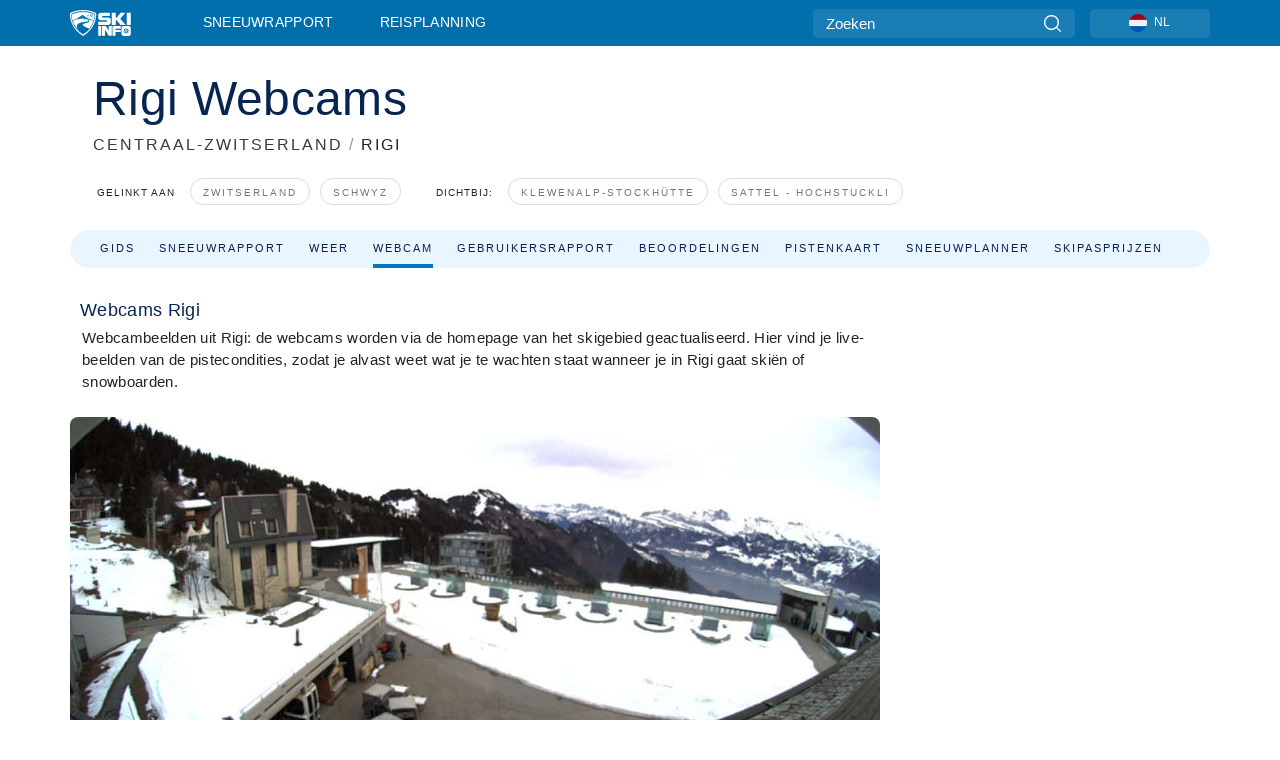

--- FILE ---
content_type: text/html; charset=utf-8
request_url: https://www.google.com/recaptcha/api2/aframe
body_size: 137
content:
<!DOCTYPE HTML><html><head><meta http-equiv="content-type" content="text/html; charset=UTF-8"></head><body><script nonce="DGrT1t4b43MuB0uQD4SbaQ">/** Anti-fraud and anti-abuse applications only. See google.com/recaptcha */ try{var clients={'sodar':'https://pagead2.googlesyndication.com/pagead/sodar?'};window.addEventListener("message",function(a){try{if(a.source===window.parent){var b=JSON.parse(a.data);var c=clients[b['id']];if(c){var d=document.createElement('img');d.src=c+b['params']+'&rc='+(localStorage.getItem("rc::a")?sessionStorage.getItem("rc::b"):"");window.document.body.appendChild(d);sessionStorage.setItem("rc::e",parseInt(sessionStorage.getItem("rc::e")||0)+1);localStorage.setItem("rc::h",'1768686662982');}}}catch(b){}});window.parent.postMessage("_grecaptcha_ready", "*");}catch(b){}</script></body></html>

--- FILE ---
content_type: text/javascript
request_url: https://nextjs.onthesnow.com/_next/static/chunks/2797-0ccd6666e06d2eae.js
body_size: 28024
content:
(self.webpackChunk_N_E=self.webpackChunk_N_E||[]).push([[2797],{29958:function(e,t,n){"use strict";n.d(t,{AC:function(){return fetchRegionRelatedNews},CH:function(){return fetchRegionOpeningDate},DQ:function(){return fetchRegionResortsByStatus},Fg:function(){return fetchRegionMeta},Ht:function(){return fetchRegionResortTopRating},IW:function(){return fetchRegionRelated},JE:function(){return fetchRegionResortListGuide},Jh:function(){return fetchRegionFAQ},K4:function(){return fetchRegionLiftTicketsPricesByResort},KK:function(){return fetchResortMeta},Ks:function(){return fetchRegionFeaturedCam},MC:function(){return fetchRegionFeatured},U7:function(){return fetchRegionCamerasByStatus},W6:function(){return fetchRegionAccommodations},ZW:function(){return fetchRegionStats},ZX:function(){return fetchRegionClosingDate},fw:function(){return fetchAllRegionResortsTopSnow}});var i=n(29093),A=n(50445),r=n(87974);let fetchRegionResortsByStatus=async(e,t,n,r,s,a)=>(await (0,i.be)().get(A.P.regionResortsByStatus(e,t,n,r,s,a))).data,fetchRegionLiftTicketsPricesByResort=async(e,t,n,r,s)=>(await (0,i.be)().get(A.P.regionLiftTicketsPricesByResort(e,t,n,r,s))).data,fetchAllRegionResortsTopSnow=async e=>(await (0,i.be)().get(A.P.regionAllResortsTopSnow(e))).data,fetchRegionClosingMeta=async e=>(await (0,i.be)().get(A.P.regionClosingOpenDates(e))).data,fetchRegionClosingDate=async e=>(await fetchRegionClosingMeta(e)).closing,fetchRegionOpeningDate=async e=>(await fetchRegionClosingMeta(e)).opening,fetchRegionMeta=async e=>(await (0,i.be)().get(A.P.regionMeta(e))).data,fetchResortMeta=async e=>(await (0,i.be)().get(A.P.resortMeta(e))).data,fetchRegionRelated=async e=>(await (0,i.be)().get(A.P.regionRelated(e))).data,fetchRegionFeaturedCam=async e=>(await (0,i.be)().get(A.P.regionFeaturedCam(e))).data,fetchRegionCamerasByStatus=async(e,t,n,r)=>(await (0,i.be)().get(A.P.regionCamerasByStatus(e,t,n,r))).data,fetchRegionFeatured=async e=>(await (0,i.be)().get(A.P.regionFeatured(e))).data,fetchRegionResortTopRating=async(e,t)=>(await (0,i.be)(t).get(A.P.regionResortTopRating(e,t))).data.data,fetchRegionResortListGuide=async e=>(await (0,i.be)().get(A.P.regionResortListGuide(e))).data,fetchRegionFAQ=async e=>(await (0,i.be)().get(A.P.regionFAQ(e))).data,fetchRegionStats=async e=>(await (0,i.be)().get(A.P.regionStats(e))).data,fetchRegionAccommodations=async e=>(await (0,i.be)().get(A.P.regionAccommodations(e))).data,fetchRegionRelatedNews=async e=>{let{hasNews:t}=(0,r.EJ)();if(t){let{data:t}=await (0,i.be)().get(A.P.regionRelatedNews(e));return t}return null}},74971:function(e,t,n){"use strict";n.d(t,{r:function(){return l},z:function(){return Button}});var i=n(85893),A=n(93967),r=n.n(A),s=n(67294),a=n(85995),o=n.n(a);let Button=e=>{let{block:t,children:n,className:A,...s}=e;return(0,i.jsx)("button",{className:r()(o().box,{[o().block]:t},A),...s,children:n})},l=s.forwardRef((e,t)=>{let{block:n,children:A,className:s,...a}=e;return(0,i.jsx)("a",{ref:t,className:r()(o().box,{[o().block]:n},s),...a,children:A})})},60756:function(e,t,n){"use strict";n.d(t,{s:function(){return PlanYourTrip}});var i,A,r,s,a=n(85893),o=n(67294),l=n(93885),g=n(24857),c=n(25499),d=n(74971);function _extends(){return(_extends=Object.assign?Object.assign.bind():function(e){for(var t=1;t<arguments.length;t++){var n=arguments[t];for(var i in n)({}).hasOwnProperty.call(n,i)&&(e[i]=n[i])}return e}).apply(null,arguments)}var w=o.forwardRef(function(e,t){return o.createElement("svg",_extends({width:30,height:30,fill:"none",xmlns:"http://www.w3.org/2000/svg",xmlnsXlink:"http://www.w3.org/1999/xlink",ref:t},e),i||(i=o.createElement("path",{fill:"url(#recommend_svg__pattern0)",d:"M0 0h30v30H0z"})),A||(A=o.createElement("defs",null,o.createElement("pattern",{id:"recommend_svg__pattern0",patternContentUnits:"objectBoundingBox",width:1,height:1},o.createElement("use",{xlinkHref:"#recommend_svg__image0_170_3756",transform:"scale(.00195)"})),o.createElement("image",{id:"recommend_svg__image0_170_3756",width:512,height:512,xlinkHref:"[data-uri]"}))))}),u=o.memo(w);function partner_alpineresorts_extends(){return(partner_alpineresorts_extends=Object.assign?Object.assign.bind():function(e){for(var t=1;t<arguments.length;t++){var n=arguments[t];for(var i in n)({}).hasOwnProperty.call(n,i)&&(e[i]=n[i])}return e}).apply(null,arguments)}n.p;var f=o.forwardRef(function(e,t){return o.createElement("svg",partner_alpineresorts_extends({xmlns:"http://www.w3.org/2000/svg",viewBox:"0 0 500 500",ref:t},e),r||(r=o.createElement("defs",null,o.createElement("linearGradient",{id:"partner_alpineresorts_svg__b",x1:21.39,y1:250,x2:474.26,y2:250,gradientUnits:"userSpaceOnUse"},o.createElement("stop",{offset:0,stopColor:"#b83121"}),o.createElement("stop",{offset:.83,stopColor:"#be4826"}),o.createElement("stop",{offset:1,stopColor:"#c04e28"})),o.createElement("clipPath",{id:"partner_alpineresorts_svg__a"},o.createElement("path",{fill:"none",d:"M21.74 122.55h455.53l1.34 254.9-457.22-.09.35-254.81z"})))),s||(s=o.createElement("g",{clipPath:"url(#partner_alpineresorts_svg__a)"},o.createElement("path",{d:"M150.2 188.71l4.57-5.89 46.22 53.42 77.24-112.82c-9.58-.53-19.24-.88-29.08-.88-126.53 0-223.8 45.16-226.17 67.48l-1.41 167.83c36.2-48.68 127.58-167.92 128.64-169.15m324.06.97c-1.85-19.24-77.68-55.88-178.64-65.02l177.41 232.68 1.23-167.65zm-195.77-9.49l12.57-11.77 82.42 107.46-8.08 7.03-23.9-21.88-21.97 19.42 13.44-27.59-32.07 19.07 20.91-32.16-35.76 20.65 23.81-31.46-38.93 24.69 24.16-37.96-37.7 23.55 32.34-41.74-11.25-17.31zM153.55 317.34l20.47-53.86-32.51 26.98 20.56-56.5c2.64.79 31.98 30.4 31.98 30.4l-40.51 52.98zm48.33-60.89l-6.33-7.29-40.6-46.75s-68.19 89.1-68.19 89.27l-65.37 85.68 38.22-9.93a815.431 815.431 0 01187.77-21.88c62.37 0 124.53 7.26 185.23 21.62 13.27 3.25 25.75 6.68 37.7 10.28L286.49 133.09l-77.5 113.26-7.12 10.1z",fill:"url(#partner_alpineresorts_svg__b)"}))))}),B=o.memo(f);n.p;let h={lessons:{icon:(0,a.jsx)("img",{src:"/assets/resort/partner_skiBro.png",alt:"Ski Bro",height:143}),header:"tripWidget.schoolBooking",analiticType:c.GF.LessonsWidget,benefits:["tripWidget.checkYetiBenefits1","tripWidget.checkYetiBenefits2","tripWidget.checkYetiBenefits3"]},rental:{icon:(0,a.jsx)(B,{height:143,width:143}),header:"tripWidget.skiRentalLabel",analiticType:c.GF.RentalsWidget,benefits:["tripWidget.skiRentalBenefits1","tripWidget.skiRentalBenefits2","tripWidget.skiRentalBenefits3"]}};var R=n(85221),C=n.n(R),PartnerBlock_PartnerBlock=e=>{let{partnerLinkUrl:t,partnerType:n,title:i,contextKey:A="resort"}=e,{t:r}=(0,l.ZF)("common"),s=(0,c.z$)(),{icon:g,header:w,analiticType:f}=(0,o.useMemo)(()=>h[n],[n]),B=h[n].benefits,R=(0,o.useCallback)(()=>{s.subcriberEvent(f,{url:t}),window.open(t,"_blank")},[s,t]);return(0,a.jsxs)("div",{className:C().partnerLayout,children:[(0,a.jsx)("div",{className:C().iconBlock,children:g}),(0,a.jsxs)("div",{className:C().partnerInfoBlock,children:[(0,a.jsxs)("div",{className:C().recommend,children:[(0,a.jsx)(u,{}),(0,a.jsx)("span",{children:r("tripWidget.partnerLabel",{[A]:i})})]}),(0,a.jsx)("h3",{children:r(w,{[A]:i})}),(0,a.jsx)("ul",{children:B.map(e=>(0,a.jsx)("li",{children:r(e)},e))}),(0,a.jsx)(d.z,{className:C().searchButton,onClick:R,children:r("tripWidget.searchOffers")})]})]})},p=n(47032),m=n(86029),T=n(66853),x=n(5152),E=n.n(x),b=n(33758);let O=E()(()=>Promise.all([n.e(3157),n.e(5953),n.e(6751)]).then(n.bind(n,36751)),{loadableGenerated:{webpack:()=>[36751]},loading:()=>(0,a.jsx)(b.$,{})});var Q=n(87815),H=n(93967),F=n.n(H),D=n(49806),v=n(58273),y=n(20473),P=n(94445),N=n(79182),W=n(47001),I=n(25376),Y=n(96971),k=n(21092),j=n.n(k);let PlanYourTrip=e=>{let{title:t,tabDescription:n,redirectLodgingPath:i,initialTab:A,redirectSkiRentalPath:r,hasSkiRental:s,lodgingProvider:c,weSkiDestinationId:d,liftsUrl:w,rentalUrl:u,lessonsUrl:f,onLodgingChange:B,onSkiRentalChange:h,isPartner:R,contextKey:C,resortCountry:x,children:E,templateName:b,isCondensed:H=!1,resortId:k,regionId:U}=e,{t:L}=(0,l.ZF)("common"),V=(0,o.useContext)(D.L),K=V||!i||v.en.includes(null!=k?k:""),[S,q]=(0,o.useState)(A||Y.T1.lodging),[z,G]=(0,o.useState)(!1),M=(0,y.Kd)(),J=(0,P.w)((null==k?void 0:k.toString())||"",M),Z=(0,N.E)((null==U?void 0:U.toString())||"",M),X=(0,o.useCallback)(e=>{q(e)},[S]),_=(0,p.nK)(n||""),$=(0,o.useCallback)(()=>S===Y.T1.rental&&u?u:S===Y.T1.lessons&&f?f:void 0,[S,u,f]),ee=(0,Q.f)()&&s&&!!r;return((0,o.useEffect)(()=>{"tripadvisor"!==c||V||null==G||G(!1)},[V]),z&&"tripadvisor"===c||Z&&"weski"===c)?null:(0,a.jsxs)(g.f,{className:F()(j().container,H&&j().condensed),children:[!H&&(0,a.jsxs)(a.Fragment,{children:[(0,a.jsx)("h3",{className:j().heading,children:L("tripWidget.planYourTrip")}),(0,a.jsx)(W.Z,{title:t,liftsUrl:w,activeView:S,rentalUrl:u,lessonsUrl:f,onButtonClick:X,redirectSkiRentalPath:r,redirectLodgingPath:i,isPartner:R,contextKey:C,resortCountry:x,hasSkiRental:s,initialTab:A||Y.T1.lodging,lodgingProvider:c,templateName:b,setShouldHideLodging:G,resortId:k})]}),S===Y.T1.lodging&&!v.en.includes(null!=k?k:"")&&(0,a.jsxs)(a.Fragment,{children:["weski"===c&&d&&!J&&(0,a.jsx)(I.Z,{destinationId:d}),("tripadvisor"===c||!c)&&!K&&(0,a.jsx)(T.Z,{searchRedirectUrl:i,onChange:B})]}),ee&&S===Y.T1.rental&&(0,a.jsx)(O,{searchRedirectUrl:r,onChange:h}),!ee&&S===Y.T1.rental&&(0,a.jsx)(PartnerBlock_PartnerBlock,{partnerLinkUrl:$(),partnerType:S,title:t,contextKey:"resort"}),S===Y.T1.lessons&&(0,a.jsx)(PartnerBlock_PartnerBlock,{partnerLinkUrl:$(),partnerType:S,title:t,contextKey:"resort"}),S===Y.T1.flights&&n&&(0,a.jsx)(m.s,{children:(0,a.jsx)("div",{..._})}),E]})}},66853:function(e,t,n){"use strict";var i=n(85893),A=n(5152),r=n.n(A),s=n(33758);let a=r()(()=>Promise.all([n.e(5953),n.e(2220)]).then(n.bind(n,52220)),{loadableGenerated:{webpack:()=>[52220]},loading:()=>(0,i.jsx)(s.$,{})});t.Z=a},47001:function(e,t,n){"use strict";n.d(t,{Z:function(){return PlanYourTrip_TripControlBlock}});var i=n(85893),A=n(93885),r=n(67294),s=n(25499),a=n(96971),o=n(41928),l=n(58331),g=n(10837),c=n(87815),d=n(93967),w=n.n(d),u=n(49806),f=n(58273),B=n(94445),h=n(20473),R=n(41664),C=n.n(R),p=n(99258),PlanYourTrip_ViewTab=e=>{let{title:t,className:n,url:A,onClick:r,isExternal:s}=e,a=!!A&&A.startsWith("http")||s;return A?(0,i.jsxs)(C(),{href:A,target:a?"_blank":void 0,rel:"nofollow noreferrer",className:n,onClick:r,children:[t,a&&(0,i.jsx)(p.r,{})]}):(0,i.jsxs)("button",{type:"button",className:n,onClick:r,children:[t,a&&(0,i.jsx)(p.r,{width:20})]})},m=n(21092),T=n.n(m);let x={resort:"tripWidget.resortLodging",region:"tripWidget.regionLodging",weski:"tripWidget.resortHolidays"};var PlanYourTrip_TripControlBlock=e=>{let t,{title:n,liftsUrl:d,activeView:R,rentalUrl:C,redirectSkiRentalPath:p,lessonsUrl:m,onButtonClick:E,isPartner:b,contextKey:O,hasSkiRental:Q,resortCountry:H,redirectLodgingPath:F,initialTab:D=a.T1.lodging,lodgingProvider:v,templateName:y,setShouldHideLodging:P,resortId:N,respectNoHeader:W=!0}=e,{t:I}=(0,A.ZF)("common"),Y=(0,s.z$)(),k=!(0,o.SA)(H),{noHeader:j}=(0,l.z)(),U=!!W&&j,L=Q&&(0,c.f)(),V=!L&&b,K=L&&D===a.T1.rental,S=L&&D!==a.T1.rental&&!!p,q=L&&D!==a.T1.rental&&!p||!L&&!b,z=V||S,G=K||q,M=S?p:C,J=(!k&&b||k)&&C||L,Z=d&&(b||(0,g.Z)(d)),X=!(U||!d&&!m&&!J&&!b),_=R===a.T1.flights||R===a.T1.carRental,$=(0,h.Kd)(),ee=(0,r.useContext)(u.L),et=!!F&&("weski"===v||!ee)&&!f.en.includes(null!=N?N:""),en=(0,B.w)((null==N?void 0:N.toString())||"",$),ei=!en&&et,eA=(0,r.useCallback)(()=>{_||E(a.T1.lodging)},[k,_]),er=(0,r.useCallback)(()=>{Y.subcriberEvent(s.GF.LiftAccessNavigation,{url:d})},[Y,d]),es=(0,r.useCallback)(()=>{ei||E(a.T1.lessons),ei&&Y.subcriberEvent(s.GF.LessonsWidget,{url:m})},[Y,ei,m,E]),ea=(0,r.useCallback)(()=>{if(G){E(a.T1.rental);return}V&&X&&Y.subcriberEvent(s.GF.RentalsWidget,{url:C})},[Y,C,V,G]),eo=(0,r.useCallback)(e=>{let t=e===R?T().activeTab:T().viewTab;return w()(t)},[R,D]),el=D===a.T1.lodging,eg=(t=O,("weski"===v&&(t=v),R===a.T1.lodging&&el)?"".concat(n," ").concat(I(x[t],{[t]:""})):I(x[t])),ec=!("Region Lodging"===y||"Resort Lodging"===y),ed=ec&&!J&&!Z&&(!m||!b);"tripadvisor"===v&&ed&&ee&&(null==P||P(!0));let ew=[];return!U&&ec&&et&&!en&&ew.push(a.T1.lodging),!U&&J&&ec&&G&&ew.push(a.T1.rental),!U&&m&&ec&&ew.push(a.T1.lessons),(0,r.useEffect)(()=>{et&&!en&&ew.length>0&&!ew.includes(R)&&E(ew[0])},[R,J,Z,m,ec,U,N,et,en]),(0,i.jsxs)("div",{className:T().tripControlBlock,children:[!U&&ec&&et&&!en&&!ed&&(0,i.jsx)(PlanYourTrip_ViewTab,{title:eg,className:w()(eo(a.T1.lodging),"weski"===v&&T().weskiText,ed&&T().alignStart),onClick:eA,url:_?F:void 0}),!U&&J&&ec&&(0,i.jsx)(PlanYourTrip_ViewTab,{title:I("tripWidget.skiRental"),className:eo(a.T1.rental),onClick:ea,url:z?M:void 0}),!U&&Z&&ec&&(0,i.jsx)(PlanYourTrip_ViewTab,{title:I("tripWidget.liftAccess"),className:T().tabLink,onClick:er,url:d}),!U&&m&&b&&ec&&(0,i.jsx)(PlanYourTrip_ViewTab,{title:I("tripWidget.skiLessons"),className:eo(a.T1.lessons),onClick:es,url:ei?m:void 0,isExternal:!0})]})}},96971:function(e,t,n){"use strict";var i,A;n.d(t,{JJ:function(){return s},Li:function(){return a},T1:function(){return i},hE:function(){return o},nA:function(){return r}}),(A=i||(i={})).lodging="lodging",A.rental="rental",A.lessons="lessons",A.flights="flights",A.carRental="carRental";let r=1,s=2,a=1,o=1},41928:function(e,t,n){"use strict";n.d(t,{SA:function(){return isSouthernHemisphereCountry},Sj:function(){return isUSACanada},ZG:function(){return isDACHRegion},fh:function(){return regionShowKmOnTerrain}});let isUSACanada=e=>!!(e&&["USA","CAN"].includes(e)),isDACHRegion=e=>!!(e&&["DE","CH-CH","AT-AT"].includes(e)),regionShowKmOnTerrain=e=>!!(isDACHRegion(e)||e&&["IT","PL","SK","ES","DK","NL"].includes(e)),isSouthernHemisphereCountry=e=>!!(e&&["USA","CAN","AU-AU","ARG-A","NZ-NZ","CL-CL"].includes(e))},10837:function(e,t,n){"use strict";t.Z=e=>(e||"").indexOf("&iu=/7730")>=0},47032:function(e,t,n){"use strict";n.d(t,{Bm:function(){return useSanitizedText},SH:function(){return sanitized},nK:function(){return useSanitizedHtmlProps},xE:function(){return A}});var i,A,r=n(67294),s=n(91036),a=n.n(s);(i=A||(A={})).Strict="strict",i.TextOnly="text",i.Normal="normal",i.Partial="partial",i.NormalWithImages="normalWithImages";let o={normal:{},strict:{allowedTags:["a"],transformTags:{a:a().simpleTransform("a",{rel:"noopener noreferrer nofollow"})}},text:{allowedTags:[]},partial:{allowedTags:["b","i","em","strong","a","h2","h3","h4","h5","p","span"],allowedAttributes:{a:["href","name","target"]},transformTags:{a:a().simpleTransform("a",{rel:"noopener noreferrer nofollow"})}},normalWithImages:{allowedTags:["img","h3","h4","h5","h6","blockquote","dd","div","dl","dt","figcaption","figure","hr","li","ol","p","pre","ul","a","abbr","b","bdi","bdo","br","cite","code","data","dfn","em","i","kbd","mark","q","rb","rp","rt","rtc","ruby","s","samp","small","span","strong","sub","sup","time","u","var","wbr","caption"],allowedAttributes:{a:["href","name","target"],img:["src","srcset","alt","title","width","height","loading","align"]},transformTags:{a:a().simpleTransform("a",{rel:"noopener noreferrer nofollow"})}}},sanitized=function(e){let t=arguments.length>1&&void 0!==arguments[1]?arguments[1]:"normal",n=arguments.length>2?arguments[2]:void 0,i=a()(e,{...o[t],...n});return{dangerouslySetInnerHTML:{__html:i}}},useSanitizedText=function(e){let t=arguments.length>1&&void 0!==arguments[1]?arguments[1]:"normal",n=arguments.length>2?arguments[2]:void 0;return(0,r.useMemo)(()=>a()(e,{...o[t],...n}),[e,t])},useSanitizedHtmlProps=function(e){let t=arguments.length>1&&void 0!==arguments[1]?arguments[1]:"normal",n=arguments.length>2?arguments[2]:void 0;return(0,r.useMemo)(()=>sanitized(e,t,n),[e,t,n])}},85995:function(e){e.exports={box:"styles_box__or16V",block:"styles_block__F_qeE"}},21092:function(e){e.exports={container:"styles_container__MlgNf",heading:"styles_heading__9yjQG",condensed:"styles_condensed__WhZdw",flex:"styles_flex__fpLSw",wrapper:"styles_wrapper__hfv6n",tabs:"styles_tabs__Qx2Xy",tab:"styles_tab__U_CTy",tabLink:"styles_tabLink__jAHWn",tripControlBlock:"styles_tripControlBlock__fEZOi",viewTab:"styles_viewTab__JGtPB",activeTab:"styles_activeTab__W_ifm",tabLinkContainer:"styles_tabLinkContainer__cUy_D",dateInput:"styles_dateInput__nuji2",peopleInput:"styles_peopleInput__axLjH",form:"styles_form__joJUn",taWidgetDateInput:"styles_taWidgetDateInput__8OITD",button:"styles_button__bsgBk",weskiText:"styles_weskiText__rJEWY",row:"styles_row__7JCNg",lastRow:"styles_lastRow___oqxL",peopleInputRow:"styles_peopleInputRow__pcGev",alignStart:"styles_alignStart__rDEiI"}},85221:function(e){e.exports={partnerLayout:"styles_partnerLayout__fdRyA",iconBlock:"styles_iconBlock__PPMsd",partnerInfoBlock:"styles_partnerInfoBlock__i5JfN",recommend:"styles_recommend__tTKa6",searchButton:"styles_searchButton__33dkm"}},75347:function(){},31777:function(){},34017:function(){},59905:function(){}}]);
//# sourceMappingURL=2797-0ccd6666e06d2eae.js.map

--- FILE ---
content_type: text/javascript
request_url: https://nextjs.onthesnow.com/_next/static/chunks/pages/%5Bregion%5D/%5Bresort%5D/webcam-d3f7577177bada3d.js
body_size: 8043
content:
(self.webpackChunk_N_E=self.webpackChunk_N_E||[]).push([[5330,7074],{13195:function(e,t,n){"use strict";n.d(t,{r:function(){return l}});var s,i=n(67294);function _extends(){return(_extends=Object.assign?Object.assign.bind():function(e){for(var t=1;t<arguments.length;t++){var n=arguments[t];for(var s in n)({}).hasOwnProperty.call(n,s)&&(e[s]=n[s])}return e}).apply(null,arguments)}var r=i.forwardRef(function(e,t){return i.createElement("svg",_extends({width:43,height:43,fill:"none",xmlns:"http://www.w3.org/2000/svg",ref:t},e),s||(s=i.createElement("path",{d:"M42.838 21.451C42.838 9.788 33.296.246 21.633.246 9.97.246.428 9.788.428 21.451c0 11.663 9.542 21.205 21.205 21.205 11.663 0 21.205-9.542 21.205-21.205zm-20.75 7.119c-.304-.303-.455-.606-.455-1.06 0-.455.151-.758.454-1.06l3.484-3.484H12.545c-.909 0-1.515-.606-1.515-1.515 0-.909.606-1.515 1.515-1.515h13.026l-3.484-3.483c-.606-.606-.606-1.515 0-2.12.606-.607 1.515-.607 2.12 0l6.06 6.058c.15.151.302.303.302.454.152.303.152.758 0 1.212-.151.151-.151.303-.303.454l-6.058 6.059c-.606.606-1.515.606-2.12 0z",fill:"#fff"})))}),l=i.memo(r)},58833:function(e,t,n){(window.__NEXT_P=window.__NEXT_P||[]).push(["/[region]/[resort]/webcam",function(){return n(57848)}])},1342:function(e,t,n){"use strict";Object.defineProperty(t,"__esModule",{value:!0}),function(e,t){for(var n in t)Object.defineProperty(e,n,{enumerable:!0,get:t[n]})}(t,{noSSR:function(){return noSSR},default:function(){return dynamic}});let s=n(38754),i=(n(67294),s._(n(24304)));function convertModule(e){return{default:(null==e?void 0:e.default)||e}}function noSSR(e,t){return delete t.webpack,delete t.modules,e(t)}function dynamic(e,t){let n=i.default,s={loading:e=>{let{error:t,isLoading:n,pastDelay:s}=e;return null}};e instanceof Promise?s.loader=()=>e:"function"==typeof e?s.loader=e:"object"==typeof e&&(s={...s,...e}),s={...s,...t};let r=s.loader;return(s.loadableGenerated&&(s={...s,...s.loadableGenerated},delete s.loadableGenerated),"boolean"!=typeof s.ssr||s.ssr)?n({...s,loader:()=>null!=r?r().then(convertModule):Promise.resolve(convertModule(()=>null))}):(delete s.webpack,delete s.modules,noSSR(n,s))}("function"==typeof t.default||"object"==typeof t.default&&null!==t.default)&&void 0===t.default.__esModule&&(Object.defineProperty(t.default,"__esModule",{value:!0}),Object.assign(t.default,t),e.exports=t.default)},30043:function(e,t,n){"use strict";Object.defineProperty(t,"__esModule",{value:!0}),Object.defineProperty(t,"LoadableContext",{enumerable:!0,get:function(){return r}});let s=n(38754),i=s._(n(67294)),r=i.default.createContext(null)},24304:function(e,t,n){"use strict";/**
@copyright (c) 2017-present James Kyle <me@thejameskyle.com>
 MIT License
 Permission is hereby granted, free of charge, to any person obtaining
a copy of this software and associated documentation files (the
"Software"), to deal in the Software without restriction, including
without limitation the rights to use, copy, modify, merge, publish,
distribute, sublicense, and/or sell copies of the Software, and to
permit persons to whom the Software is furnished to do so, subject to
the following conditions:
 The above copyright notice and this permission notice shall be
included in all copies or substantial portions of the Software.
 THE SOFTWARE IS PROVIDED "AS IS", WITHOUT WARRANTY OF ANY KIND,
EXPRESS OR IMPLIED, INCLUDING BUT NOT LIMITED TO THE WARRANTIES OF
MERCHANTABILITY, FITNESS FOR A PARTICULAR PURPOSE AND
NONINFRINGEMENT. IN NO EVENT SHALL THE AUTHORS OR COPYRIGHT HOLDERS BE
LIABLE FOR ANY CLAIM, DAMAGES OR OTHER LIABILITY, WHETHER IN AN ACTION
OF CONTRACT, TORT OR OTHERWISE, ARISING FROM, OUT OF OR IN CONNECTION
WITH THE SOFTWARE OR THE USE OR OTHER DEALINGS IN THE SOFTWARE
*/Object.defineProperty(t,"__esModule",{value:!0}),Object.defineProperty(t,"default",{enumerable:!0,get:function(){return u}});let s=n(38754),i=s._(n(67294)),r=n(30043),l=[],a=[],o=!1;function load(e){let t=e(),n={loading:!0,loaded:null,error:null};return n.promise=t.then(e=>(n.loading=!1,n.loaded=e,e)).catch(e=>{throw n.loading=!1,n.error=e,e}),n}let LoadableSubscription=class LoadableSubscription{promise(){return this._res.promise}retry(){this._clearTimeouts(),this._res=this._loadFn(this._opts.loader),this._state={pastDelay:!1,timedOut:!1};let{_res:e,_opts:t}=this;e.loading&&("number"==typeof t.delay&&(0===t.delay?this._state.pastDelay=!0:this._delay=setTimeout(()=>{this._update({pastDelay:!0})},t.delay)),"number"==typeof t.timeout&&(this._timeout=setTimeout(()=>{this._update({timedOut:!0})},t.timeout))),this._res.promise.then(()=>{this._update({}),this._clearTimeouts()}).catch(e=>{this._update({}),this._clearTimeouts()}),this._update({})}_update(e){this._state={...this._state,error:this._res.error,loaded:this._res.loaded,loading:this._res.loading,...e},this._callbacks.forEach(e=>e())}_clearTimeouts(){clearTimeout(this._delay),clearTimeout(this._timeout)}getCurrentValue(){return this._state}subscribe(e){return this._callbacks.add(e),()=>{this._callbacks.delete(e)}}constructor(e,t){this._loadFn=e,this._opts=t,this._callbacks=new Set,this._delay=null,this._timeout=null,this.retry()}};function Loadable(e){return function(e,t){let n=Object.assign({loader:null,loading:null,delay:200,timeout:null,webpack:null,modules:null},t),s=null;function init(){if(!s){let t=new LoadableSubscription(e,n);s={getCurrentValue:t.getCurrentValue.bind(t),subscribe:t.subscribe.bind(t),retry:t.retry.bind(t),promise:t.promise.bind(t)}}return s.promise()}if(!o){let e=n.webpack?n.webpack():n.modules;e&&a.push(t=>{for(let n of e)if(t.includes(n))return init()})}function LoadableComponent(e,t){!function(){init();let e=i.default.useContext(r.LoadableContext);e&&Array.isArray(n.modules)&&n.modules.forEach(t=>{e(t)})}();let l=i.default.useSyncExternalStore(s.subscribe,s.getCurrentValue,s.getCurrentValue);return i.default.useImperativeHandle(t,()=>({retry:s.retry}),[]),i.default.useMemo(()=>{var t;return l.loading||l.error?i.default.createElement(n.loading,{isLoading:l.loading,pastDelay:l.pastDelay,timedOut:l.timedOut,error:l.error,retry:s.retry}):l.loaded?i.default.createElement((t=l.loaded)&&t.default?t.default:t,e):null},[e,l])}return LoadableComponent.preload=()=>init(),LoadableComponent.displayName="LoadableComponent",i.default.forwardRef(LoadableComponent)}(load,e)}function flushInitializers(e,t){let n=[];for(;e.length;){let s=e.pop();n.push(s(t))}return Promise.all(n).then(()=>{if(e.length)return flushInitializers(e,t)})}Loadable.preloadAll=()=>new Promise((e,t)=>{flushInitializers(l).then(e,t)}),Loadable.preloadReady=e=>(void 0===e&&(e=[]),new Promise(t=>{let res=()=>(o=!0,t());flushInitializers(a,e).then(res,res)})),window.__NEXT_PRELOADREADY=Loadable.preloadReady;let u=Loadable},97066:function(e,t,n){"use strict";n.d(t,{n:function(){return SwiperComponent}});var s=n(85893),i=n(93967),r=n.n(i),l=n(30719);n(92261);var a=n(71911),o=n(13195),u=n(67294);a.ZP.use([a.W_,a.tl]);let SwiperComponent=e=>{let{slides:t,breakpoints:n,spaceBetween:i=16,slidesPerView:a="auto",showNavigation:d=!0,navigationThreshold:c,showPagination:m=!1,wrapperClassName:h,sliderWrapperClassName:p,swiperClassName:_,slideClassName:f,navButtonClassName:b,prevButtonClassName:w,nextButtonClassName:v,onSwiperInit:g,onSlideChange:y,onSlideChangeTransitionEnd:x,NavigationIcon:j=o.r,useBuiltInNavigation:C=!1,swiperRef:k,additionalOptions:N,renderCustomNavigation:S}=e,O=(0,u.useRef)(null),L=k||O,[M,R]=(0,u.useState)(0),P=(0,u.useCallback)(()=>{L.current&&L.current.slidePrev()},[L]),I=(0,u.useCallback)(()=>{L.current&&L.current.slideNext()},[L]),T=(0,u.useCallback)(e=>{L.current=e,null==g||g(e)},[L,g]),E=(0,u.useCallback)(e=>{R(e.activeIndex),null==y||y(e)},[y]),W=(0,u.useCallback)(e=>{R(e.activeIndex),null==x||x(e)},[x]),D=(0,u.useMemo)(()=>!!d&&(void 0===c||t.length>c),[d,c,t.length]),A=(0,s.jsxs)(s.Fragment,{children:[C?null:S?S({handlePrev:P,handleNext:I,activeIndex:M,slidesCount:t.length}):D?(0,s.jsxs)(s.Fragment,{children:[(0,s.jsx)("button",{type:"button",className:r()(b,w),onClick:P,children:(0,s.jsx)(j,{})}),(0,s.jsx)("button",{type:"button",className:r()(b,v),onClick:I,children:(0,s.jsx)(j,{})})]}):null,(0,s.jsx)(l.tq,{slidesPerView:a,breakpoints:n,spaceBetween:i,className:_,onSwiper:T,onSlideChange:E,onSlideChangeTransitionEnd:W,pagination:m,navigation:C,...N,children:t.map(e=>(0,s.jsx)(l.o5,{className:f,children:e.content},e.key))})]});return h&&p?(0,s.jsx)("div",{className:h,children:(0,s.jsx)("div",{className:p,children:A})}):p?(0,s.jsx)("div",{className:p,children:A}):h?(0,s.jsx)("div",{className:h,children:A}):(0,s.jsx)(s.Fragment,{children:A})}},38338:function(e,t,n){"use strict";var s=n(85893),i=n(64263),r=n(60756),l=n(15915);t.Z=e=>{let{resort:t,templateName:n,isCondensed:a,...o}=e,u=i.Z5.resortTripPlanningLodging(t),d=i.Z5.resortSkiRentals(t),{title_short:c}=t,m=(0,l.C)({resortId:t.uuid})?"weski":"tripadvisor",h="weski"===m?(0,l.E)({resortId:t.uuid}):null;return(0,s.jsx)(r.s,{...o,contextKey:"resort",title:c,redirectLodgingPath:u,redirectSkiRentalPath:d,lodgingProvider:m,weSkiDestinationId:h,templateName:n,isCondensed:a,resortId:t.uuid})}},20471:function(e,t,n){"use strict";n.d(t,{J:function(){return WebcamInfo}});var s=n(85893),i=n(18e3),r=n(64263),l=n(93967),a=n.n(l),o=n(67294),u=n(9113),d=n(56604),c=n(41933),m=n(89083),h=n(93885),p=n(28089),_=n.n(p),f=n(22075);let WebcamInfo=e=>{var t,n,l,p;let{blur:b,cam:w,resort:v,regionName:g,title:y,onClick:x,titleText:j,isCurrent:C,showSnowReport:k,showSummitDepth:N,imageLink:S=r.Z5.resortCams,titleLink:O=r.Z5.resortCams,startAllLiveOnMobile:L,isResortCams:M=!1}=e;y||v||console.warn("Invalid usage of WebcamInfo, should have title or resort info");let R=(0,o.useRef)(null),P=(0,u.k)(R,!0),{t:I}=(0,h.ZF)("common"),T=k&&(null==w?void 0:null===(t=w.snow)||void 0===t?void 0:t.snow)?(0,s.jsxs)("figcaption",{children:[(0,s.jsx)(c.We,{values:null===(n=w.snow)||void 0===n?void 0:n.snow}),"\xa0",(0,m.Ll)(null===(l=w.snow)||void 0===l?void 0:l.date,I)]}):null,E=N&&(null==w?void 0:w.summitSnowDepth)?(0,s.jsx)("figcaption",{children:(0,s.jsx)(c.We,{values:null==w?void 0:w.summitSnowDepth})}):null,W=P?(null==w?void 0:w.thumbnail)||(null==w?void 0:w.image):null,D=W?{backgroundImage:"url(".concat(W,")"),backgroundSize:"cover"}:{},A=(null==w?void 0:w.resort)||v,F=null!=y?y:null==w?void 0:w.title,B=null!==(p=null!=g?g:null==v?void 0:v.region)&&void 0!==p?p:null==A?void 0:A.region,z=!!A&&!M,Z=z?[A.title,B].filter(Boolean).join(", "):null,H=(null==w?void 0:w.date)?(0,m.Zv)(w.date):null,V=L&&!M,getHideOnMobileStyle=e=>a()(e,V?_().hideOnMobile:void 0),G=(0,o.useCallback)(()=>{x&&x(w)},[w,x]),K=A?M?(0,s.jsx)("figure",{style:{...D,cursor:"pointer"},className:getHideOnMobileStyle(_().linkResort),onClick:G,tabIndex:-1,title:F}):(0,s.jsx)(i.p,{href:S(A),className:getHideOnMobileStyle(_().linkResort),children:(0,s.jsx)("figure",{style:D,tabIndex:-1,title:A.title||y,children:T||E})}):(0,s.jsx)("figure",{style:D,className:getHideOnMobileStyle(),onClick:G,role:"button",tabIndex:-1,title:y,children:T||E});return(0,s.jsxs)("div",{className:a()(_().box,b?d.mt:""),"data-current":C?"true":void 0,title:j,ref:R,children:[K,A&&(M?(0,s.jsxs)("div",{className:getHideOnMobileStyle(a()(_().resortCamLink)),children:[F&&(0,s.jsx)("span",{className:a()("h5",_().title,_().resortCamTitle),children:F}),H&&(0,s.jsx)("span",{className:a()(_().subtitle,_().subtitleMobileOnly),children:H})]}):(0,s.jsx)(i.p,{className:getHideOnMobileStyle(a()(M?_().resortCamLink:void 0)),href:O(A),children:M?(0,s.jsxs)(s.Fragment,{children:[F&&(0,s.jsx)("span",{className:a()("h5",_().title,_().resortCamTitle),children:F}),H&&(0,s.jsx)("span",{className:a()(_().subtitle,_().subtitleMobileOnly),children:H})]}):(0,s.jsxs)("span",{children:[(0,s.jsxs)("span",{className:_().metaRow,children:[F&&(0,s.jsx)("span",{className:a()("h5",_().title),children:F}),H&&(0,s.jsx)("span",{className:_().subtitle,children:H})]}),Z&&(0,s.jsx)("span",{className:_().subtitle,children:Z})]})})),L&&!M&&(0,s.jsx)(f.m,{isFresh:!0,cam:w,hideTitle:!0,className:_().showOnMobile})]})}},29117:function(e,t,n){"use strict";n.d(t,{i:function(){return CameraList}});var s=n(85893),i=n(93967),r=n.n(i),l=n(20471),a=n(67294),o=n(97066),u=n(89083),d=n(94682),c=n(56604),util_useWindowDimensions=()=>{let[e,t]=(0,a.useState)({width:0,height:0});return(0,a.useEffect)(()=>{{let handleResize=()=>{t({width:window.innerWidth,height:window.innerHeight})};return handleResize(),window.addEventListener("resize",handleResize),()=>window.removeEventListener("resize",handleResize)}},[]),e},m=n(3760),h=n.n(m);let p={375:{slidesPerView:1.2},640:{slidesPerView:1.7}},CameraList=e=>{let{cameras:t,isFresh:n,onCamSelect:i,currentId:m,showSnowReport:_,showSummitDepth:f,imageLink:b,titleLink:w,skipSingleCamera:v,startAllLiveOnMobile:g,className:y,showAsSlider:x=!1,isResortCams:j=!1}=e,C=(0,a.useCallback)(e=>e?null==i?void 0:i(e):void 0,[i]),k=new Set(t.filter(e=>{var t;let n=null===(t=e.snow)||void 0===t?void 0:t.date;if(!n)return!1;let s=(0,d.k)(n);return Number.isFinite(s)&&s<=7}).map(e=>e.uuid)),{width:N}=util_useWindowDimensions(),S=v?t.length<=1:t.length<1,O=(0,a.useMemo)(()=>t.map(e=>({key:e.uuid,content:(0,s.jsx)(l.J,{blur:!n,imageLink:b,titleLink:w,showSnowReport:_&&k.has(e.uuid),showSummitDepth:f,onClick:C,cam:e,regionName:e.regionName,subtitle:(0,u.JN)(e.date),title:e.title,isCurrent:e.uuid===m,startAllLiveOnMobile:g,isResortCams:j})})),[t,n,b,w,_,k,f,C,m,g,j]);return S?null:x&&N>0&&N<768?(0,s.jsx)(o.n,{slides:O,spaceBetween:16,breakpoints:p,navigationThreshold:1,wrapperClassName:r()(h().sliderContainer,n?void 0:c.mt),sliderWrapperClassName:h().sliderWrapper,swiperClassName:h().mobileSwiper,slideClassName:h().mobileSlide,navButtonClassName:h().swiperNavButton,prevButtonClassName:h().swiperButtonPrev,nextButtonClassName:h().swiperButtonNext}):(0,s.jsx)("div",{className:r()(h().box,y,n?"":c.mt),children:t.map(e=>(0,s.jsx)(l.J,{blur:!n,imageLink:b,titleLink:w,showSnowReport:_&&k.has(e.uuid),showSummitDepth:f,onClick:C,cam:e,regionName:e.regionName,subtitle:(0,u.JN)(e.date),title:e.title,isCurrent:e.uuid===m,startAllLiveOnMobile:g,isResortCams:j},e.uuid))})}},38605:function(e,t,n){"use strict";n.d(t,{M:function(){return Side}});var s=n(85893),i=n(97090),r=n.n(i);function Side(e){let{children:t}=e;return(0,s.jsx)("aside",{className:r().side,children:t})}},75727:function(e,t,n){"use strict";n.d(t,{Z:function(){return resort_SurfaceRelatedArticles}});var s=n(85893),i=n(67294),r=n(93967),l=n.n(r),a=n(15875),o=n(86029),u=n(24857),d=n(93885),c=n(40818),m=n.n(c),h=n(25499),p=n(47032),_=n(57922),f=n.n(_),components_NewsItem=e=>{let{topic:t,href:n,description:r,imgSrc:l="/assets/resort/base-related-news.jpg"}=e,a=(0,h.z$)(),o=(0,i.useCallback)(()=>{a.viewContent({content:"Related News","Landing Page":n})},[r,t]),{dangerouslySetInnerHTML:{__html:u}}=(0,p.nK)(r||t||"",p.xE.TextOnly);return(0,s.jsxs)("div",{className:f().container,children:[(0,s.jsx)("img",{className:f().img,alt:u,src:l}),(0,s.jsx)("a",{href:n,className:f().link,onClick:o,"aria-label":u,children:(0,s.jsx)("span",{dangerouslySetInnerHTML:{__html:t}})})]})},b=n(87974),w=n(51522),v=n.n(w),resort_SurfaceRelatedArticles=e=>{let{relatedNewsList:t,isFresh:n}=e,{t:i}=(0,d.ZF)("common"),{hasNews:r}=(0,b.EJ)();return r&&t&&t.length?(0,s.jsxs)(u.f,{className:l()(v().wrapper),children:[(0,s.jsx)(a.t,{title:i("common.relatedNews")}),(0,s.jsx)(o.s,{blur:!n,className:m().seoText,children:t.map(e=>(0,s.jsx)(components_NewsItem,{topic:e.title,href:e.link,imgSrc:e.thumbnail||e.image,description:e.description},e.uuid))})]}):null}},53309:function(e,t,n){"use strict";n.d(t,{q:function(){return SidebarAd}});var s=n(85893),i=n(93967),r=n.n(i),l=n(98440),a=n(81504),o=n(2804);n(67294);var u=n(15915),d=n(58273),c=n(20473),m=n(42664),h=n(94445),p=n(79182),_=n(5465),f=n.n(_),b=n(25376);let getWeSkiDestinationId=(e,t)=>{var n;let s=null!==(n=t?(0,u.E)({regionId:e}):(0,u.E)({resortId:e}))&&void 0!==n?n:d.Es;return s},SidebarAd=e=>{let{id:t="",isRegion:n=!1,showWeSki:i=!0,showWeSkiOnMobileOnly:u=!1,hideWeSkiOnMobile:d=!1,isSummerMode:_=!1}=e,w=(0,c.Kd)(),v=getWeSkiDestinationId(t,n),g=(0,h.w)(t,w)||(0,p.E)(t,w),y=i&&w!==m.I.IT_IT&&!g;return(0,s.jsxs)(s.Fragment,{children:[(0,s.jsx)("div",{className:f().nonSticky,children:(0,s.jsx)(l.lT,{generator:a.l4[o.S.Skyscraper],className:l.DQ.sky,desktop:!0,mobile:!0,recreateOnTablet:!0})}),y&&!_&&(0,s.jsx)("div",{className:r()(f().sticky,u&&f().mobileOnly,d&&f().desktopOnly),children:(0,s.jsx)(b.Z,{destinationId:v})})]})}},57848:function(e,t,n){"use strict";n.r(t),n.d(t,{__N_SSP:function(){return M},default:function(){return R}});var s=n(49806),i=n(85893),r=n(63073),l=n(86029),a=n(15875),o=n(24857),u=n(22075),d=n(23951),c=n(70536),m=n(29117),h=n(61567),p=n(38605),_=n(66551),f=n(18040),b=n(53309),w=n(93885),v=n(67294),g=n(64263),y=n(24493),x=n(38338),j=n(75727),C=n(53391),k=n(29958),N=n(42026),S=n(20485),O=n(53124),L=n.n(O);let fetchProps=async e=>{var t;let{resort:n}=e,s=await (0,N.xt)(()=>(0,y.WC)(n)),{uuid:i}=s.data,l=await (0,r.IA)(i);return{type:"resort",route:"cams",pathInfo:s.data,relatedNews:l,shortWeather:await (0,r.rG)(i),resort:await (0,r.ln)(i),cameras:await (0,r._B)(i),featured:await (0,r.fR)(i),related:await (0,r.pt)(i),navigation:{link:_.mx.CAMS,tab:_._G.SNOW,head:d.a.SNOW_REPORTS},templateName:"Resort Cams",templateId:"2.2.3",adTKey:"resort cams",hero:{title:"resort.cams.heroTitle",showVideo:!1},meta:{description:"Resort.cams.description",redirectTo:null!==(t=s.data.domain)&&void 0!==t?t:null,title:"Resort.cams.title",dynamic:await (0,k.KK)(i)},accommodations:await (0,r.r$)(i)}};(0,N.YW)(fetchProps),(0,N.GJ)(fetchProps);var M=!0,R=Object.assign(function(e){var t;let{resort:n,cameras:s,featured:r,pathInfo:d,relatedNews:_}=e,[y,k]=(0,v.useState)();(0,v.useEffect)(()=>{!y&&r&&k(r)},[y,r]);let N=(0,v.useRef)(null),O=(0,S.d)(),M=(0,v.useCallback)(e=>{k(e),N.current&&!O&&window.scrollTo(0,N.current.offsetTop-80)},[y,N]),{t:R}=(0,w.ZF)("common"),P=null==s?void 0:s.map(e=>({...e,resort:d}));return n?(0,i.jsxs)(i.Fragment,{children:[(0,i.jsxs)(h.o,{children:[(0,i.jsxs)(o.f,{children:[(0,i.jsx)(a.t,{title:R("resort.cams.seoTitle",{resort:n.title})}),(0,i.jsx)(l.s,{children:R("resort.cams.seoText",{resort:n.title})})]}),y&&(0,i.jsx)(u.m,{isFresh:!0,cam:y,refScroll:N,className:L().hideOnMobile,isResortCams:!0}),s&&y&&(0,i.jsx)(m.i,{skipSingleCamera:!0,showSnowReport:!1,cameras:null!=P?P:[],isFresh:!0,onCamSelect:M,currentId:null==y?void 0:y.uuid,startAllLiveOnMobile:!0,isResortCams:!0,showAsSlider:!0}),(0,i.jsx)(f.d,{isFirst:!0}),(0,i.jsx)(x.Z,{resort:d,hasSkiRental:d.hasSkiRental,hasFlights:d.hasFlights,hasCarRental:d.hasCarRental,liftsUrl:n.liftsUrl,rentalUrl:n.rentalUrl,lessonsUrl:n.lessonsUrl,isPartner:n.isPartner,resortCountry:null===(t=n.region)||void 0===t?void 0:t.country_code})]}),(0,i.jsxs)(p.M,{children:[(0,i.jsx)(j.Z,{relatedNewsList:_,isFresh:!0}),(0,i.jsx)(b.q,{id:d.uuid,showWeSki:!1})]}),(0,i.jsx)(c.d$,{resort:d,region:n.region,fn:g.Z5.resortCams})]}):(0,i.jsx)(C.N,{light:!0})},{Layout:s.D})},94682:function(e,t,n){"use strict";n.d(t,{k:function(){return snowDaysAgo}});let snowDaysAgo=e=>{let t=Math.abs(Date.now()-new Date(e).getTime());return t/864e5}},20485:function(e,t,n){"use strict";n.d(t,{d:function(){return useIsMobile}});var s="undefined"!=typeof window?window:{screen:{},navigator:{}},i=(s.matchMedia||function(){return{matches:!1}}).bind(s),noop=function(){};s.addEventListener&&s.addEventListener("p",noop,{get passive(){return!0}}),s.removeEventListener&&s.removeEventListener("p",noop,!1);var r="ontouchstart"in s,l="TouchEvent"in s,a=r||l&&i("(any-pointer: coarse)").matches,o=(s.navigator.maxTouchPoints||0)>0||a,u=s.navigator.userAgent||"",d=i("(pointer: coarse)").matches&&/iPad|Macintosh/.test(u)&&Math.min(s.screen.width||0,s.screen.height||0)>=768,c=(i("(pointer: coarse)").matches||!i("(pointer: fine)").matches&&r)&&!/Windows.*Firefox/.test(u),m=i("(any-pointer: fine)").matches||i("(any-hover: hover)").matches||d||!r,h=o&&(m||!c)?"hybrid":o?"touchOnly":"mouseOnly";let useIsMobile=()=>"mouseOnly"!==h},28089:function(e){e.exports={box:"styles_box__NaMZG",linkResort:"styles_linkResort__IAwmQ",title:"styles_title__yRt8Q",separator:"styles_separator__ifwM0",subtitle:"styles_subtitle__oYRAC",subtitleMobileOnly:"styles_subtitleMobileOnly__JrIMW",metaRow:"styles_metaRow__gf7Se",resortCamLink:"styles_resortCamLink__MNjxP",hideOnMobile:"styles_hideOnMobile__qzxNW",showOnMobile:"styles_showOnMobile__KjliE"}},3760:function(e){e.exports={box:"styles_box__7UhLX",threeColumns:"styles_threeColumns__QdIgi",sliderContainer:"styles_sliderContainer__8mBz3",sliderWrapper:"styles_sliderWrapper__w6duK",mobileSwiper:"styles_mobileSwiper__WdmyT",swiperNavButton:"styles_swiperNavButton__LtC9I",swiperButtonNext:"styles_swiperButtonNext__Ahtng",swiperButtonPrev:"styles_swiperButtonPrev__cT0zB",mobileSlide:"styles_mobileSlide__XmdVn"}},57922:function(e){e.exports={container:"styles_container__e7R_v",img:"styles_img__U4TO_",link:"styles_link__pbfFa"}},51522:function(e){e.exports={wrapper:"styles_wrapper__1ZpLM"}},53124:function(e){e.exports={applicationsPrompt:"cams_applicationsPrompt__D3M9l",hideOnMobile:"cams_hideOnMobile__8mLyj"}},40818:function(e){e.exports={col2:"skireport_col2__4Wumw",innerLayout:"skireport_innerLayout__K2k6V",innerLeft:"skireport_innerLeft__P9_4o",reportContent:"skireport_reportContent__Gmrl5",camDate:"skireport_camDate__RQGYG",fhBtnPopup:"skireport_fhBtnPopup__vUhEj"}},5152:function(e,t,n){e.exports=n(1342)}},function(e){e.O(0,[3714,9669,9861,4221,2050,1605,8033,1036,9121,1983,2974,1994,7796,1,2797,536,3066,9774,2888,179],function(){return e(e.s=58833)}),_N_E=e.O()}]);
//# sourceMappingURL=webcam-d3f7577177bada3d.js.map

--- FILE ---
content_type: text/javascript
request_url: https://nextjs.onthesnow.com/_next/static/chunks/9125-70b2021fa9b45fd7.js
body_size: 11739
content:
(self.webpackChunk_N_E=self.webpackChunk_N_E||[]).push([[9125],{88399:function(e,t,s){"use strict";s.d(t,{r:function(){return i}});var r,n=s(67294);function _extends(){return(_extends=Object.assign?Object.assign.bind():function(e){for(var t=1;t<arguments.length;t++){var s=arguments[t];for(var r in s)({}).hasOwnProperty.call(s,r)&&(e[r]=s[r])}return e}).apply(null,arguments)}var a=n.forwardRef(function(e,t){return n.createElement("svg",_extends({viewBox:"0 0 18 24",xmlns:"http://www.w3.org/2000/svg",ref:t},e),r||(r=n.createElement("path",{d:"M9 0C4.162 0 .226 4.007.226 8.932c0 2.755 1.393 6.098 4.141 9.938a43.793 43.793 0 004.076 4.898.782.782 0 001.101.012c.084-.08 2.07-2.003 4.085-4.774 2.75-3.783 4.145-7.172 4.145-10.074C17.774 4.007 13.838 0 9 0zm0 12.788a4.294 4.294 0 01-4.29-4.29A4.294 4.294 0 019 4.208a4.294 4.294 0 014.29 4.29A4.294 4.294 0 019 12.788z"})))}),i=n.memo(a)},60635:function(e,t,s){"use strict";s.d(t,{r:function(){return i}});var r,n=s(67294);function _extends(){return(_extends=Object.assign?Object.assign.bind():function(e){for(var t=1;t<arguments.length;t++){var s=arguments[t];for(var r in s)({}).hasOwnProperty.call(s,r)&&(e[r]=s[r])}return e}).apply(null,arguments)}var a=n.forwardRef(function(e,t){return n.createElement("svg",_extends({width:176,height:193,fill:"none",xmlns:"http://www.w3.org/2000/svg",ref:t},e),r||(r=n.createElement("g",{opacity:.2,fill:"#1476C6"},n.createElement("path",{d:"M115.711 49.612L90.486 0 78.49 36.324l25.235 49.657 49.722-25.06 11.959-36.28-49.696 24.97zM84.985 142.467l25.224 49.602 11.977-36.342-25.189-49.603-49.793 25.025-11.934 36.342 49.715-25.024zM150.838 112.613l49.859-25.08-36.539-11.965-49.858 25.08 25.189 49.512 36.484 11.919-25.135-49.466zM49.84 79.538L0 104.636l36.514 11.92L86.379 91.44 61.208 41.992 24.705 30.036 49.84 79.538z"}))))}),i=n.memo(a)},29958:function(e,t,s){"use strict";s.d(t,{AC:function(){return fetchRegionRelatedNews},CH:function(){return fetchRegionOpeningDate},DQ:function(){return fetchRegionResortsByStatus},Fg:function(){return fetchRegionMeta},Ht:function(){return fetchRegionResortTopRating},IW:function(){return fetchRegionRelated},JE:function(){return fetchRegionResortListGuide},Jh:function(){return fetchRegionFAQ},K4:function(){return fetchRegionLiftTicketsPricesByResort},KK:function(){return fetchResortMeta},Ks:function(){return fetchRegionFeaturedCam},MC:function(){return fetchRegionFeatured},U7:function(){return fetchRegionCamerasByStatus},W6:function(){return fetchRegionAccommodations},ZW:function(){return fetchRegionStats},ZX:function(){return fetchRegionClosingDate},fw:function(){return fetchAllRegionResortsTopSnow}});var r=s(29093),n=s(50445),a=s(87974);let fetchRegionResortsByStatus=async(e,t,s,a,i,o)=>(await (0,r.be)().get(n.P.regionResortsByStatus(e,t,s,a,i,o))).data,fetchRegionLiftTicketsPricesByResort=async(e,t,s,a,i)=>(await (0,r.be)().get(n.P.regionLiftTicketsPricesByResort(e,t,s,a,i))).data,fetchAllRegionResortsTopSnow=async e=>(await (0,r.be)().get(n.P.regionAllResortsTopSnow(e))).data,fetchRegionClosingMeta=async e=>(await (0,r.be)().get(n.P.regionClosingOpenDates(e))).data,fetchRegionClosingDate=async e=>(await fetchRegionClosingMeta(e)).closing,fetchRegionOpeningDate=async e=>(await fetchRegionClosingMeta(e)).opening,fetchRegionMeta=async e=>(await (0,r.be)().get(n.P.regionMeta(e))).data,fetchResortMeta=async e=>(await (0,r.be)().get(n.P.resortMeta(e))).data,fetchRegionRelated=async e=>(await (0,r.be)().get(n.P.regionRelated(e))).data,fetchRegionFeaturedCam=async e=>(await (0,r.be)().get(n.P.regionFeaturedCam(e))).data,fetchRegionCamerasByStatus=async(e,t,s,a)=>(await (0,r.be)().get(n.P.regionCamerasByStatus(e,t,s,a))).data,fetchRegionFeatured=async e=>(await (0,r.be)().get(n.P.regionFeatured(e))).data,fetchRegionResortTopRating=async(e,t)=>(await (0,r.be)(t).get(n.P.regionResortTopRating(e,t))).data.data,fetchRegionResortListGuide=async e=>(await (0,r.be)().get(n.P.regionResortListGuide(e))).data,fetchRegionFAQ=async e=>(await (0,r.be)().get(n.P.regionFAQ(e))).data,fetchRegionStats=async e=>(await (0,r.be)().get(n.P.regionStats(e))).data,fetchRegionAccommodations=async e=>(await (0,r.be)().get(n.P.regionAccommodations(e))).data,fetchRegionRelatedNews=async e=>{let{hasNews:t}=(0,a.EJ)();if(t){let{data:t}=await (0,r.be)().get(n.P.regionRelatedNews(e));return t}return null}},63073:function(e,t,s){"use strict";s.d(t,{DT:function(){return fetchTARealWithCorsHash},Gk:function(){return fetchResortSeasonLiftTickets},IA:function(){return fetchResortRelatedNews},JH:function(){return fetchResortReviewsPages},MY:function(){return fetchResortTrailMap},Ri:function(){return fetchResortReports},Vy:function(){return fetchWeatherInfo},Xv:function(){return fetchSnowfallInfo},ZQ:function(){return fetchResortDailyLiftTickets},Zf:function(){return fetchResortSnowReport},_B:function(){return fetchResortCameras},dY:function(){return fetchResortLastFHReport},dp:function(){return fetchContactInformation},fR:function(){return fetchResortFeaturedCam},gT:function(){return fetchResortPhotos},l$:function(){return fetchResortStrengths},ln:function(){return fetchResortShortInfo},n7:function(){return fetchResortSkiRentals},pt:function(){return fetchResortRelated},r$:function(){return fetchResortAccommodations},rG:function(){return fetchResortShortWeatherReport},rm:function(){return fetchResortDescriptionTabs},uD:function(){return fetchResortReviews}});var r=s(29093),n=s(50445),a=s(20473),i=s(42664);s(58273);var o=s(87974);s(24493);let fetchResortLastFHReport=async e=>{let{data:t}=await (0,r.be)().get(n.P.resortLastFirstHandReport(e));return t},fetchResortSnowReport=async e=>{let{data:t}=await (0,r.be)().get(n.P.resortSnowReport(e));return t},fetchResortShortInfo=async e=>{let{data:t}=await (0,r.be)().get(n.P.resortShortInfo(e));return t},fetchResortShortWeatherReport=async e=>{let{data:t}=await (0,r.be)().get(n.P.resortShortWeatherInfo(e));return t},fetchResortSkiRentals=async e=>(await (0,r.be)().get(n.P.resortSkiRentalsAlpin(e))).data,fetchResortRelated=async e=>(await (0,r.be)().get(n.P.resortRelated(e))).data,fetchResortFeaturedCam=async e=>(await (0,r.be)().get(n.P.resortFeaturedCam(e))).data,fetchResortCameras=async e=>(await (0,r.be)().get(n.P.resortCameras(e))).data.data,fetchWeatherInfo=async(e,t)=>(await (0,r.be)(t).get(n.P.resortWeatherItems(e,t))).data,fetchSnowfallInfo=async(e,t)=>(await (0,r.be)(t).get(n.P.resortSnowfallItems(e,t))).data.snowfallItems,fetchResortTrailMap=async e=>(await (0,r.be)().get(n.P.resortTrailMap(e))).data,fetchResortAccommodations=async e=>(await (0,r.be)().get(n.P.resortAccomodations(e))).data,fetchResortRelatedNews=async function(e){let t=arguments.length>1&&void 0!==arguments[1]&&arguments[1],{hasNews:s}=(0,o.EJ)();if(s){let{data:s}=await (0,r.be)().get(n.P.resortRelatedNews(e,t));return s}return null},l={[i.I.ES_ES]:"es",[i.I.EN_US]:"en",[i.I.EN_GB]:"en_UK",[i.I.SV_SE]:"sv",[i.I.NL_NL]:"nl",[i.I.NN_NO]:"no",[i.I.DA_DK]:"da",[i.I.FR_FR]:"fr",[i.I.PL_PL]:"pl",[i.I.IT_IT]:"it",[i.I.CS_CZ]:"cs",[i.I.DE_DE]:"de",[i.I.SK_SK]:"sk"},fetchTARealWithCorsHash=async(e,t,s,i,o,c)=>{let u={hotel_ids:e.sort().join(","),hotel_id_type:"TA",new_request:!1,check_in:t,check_out:s,num_rooms:o,num_adults:i,currency:c,lang:l[(0,a.Kd)()],locale:l[(0,a.Kd)()],__noCache:Date.now()},d=Object.keys(u).map(e=>"".concat(e,"=").concat(u[e])).join("&");return(await (0,r.be)().get("".concat(n.P.pricing(),"?").concat(d))).data},fetchResortReports=async(e,t,s)=>(await (0,r.be)(String(t)).get(n.P.resortReports(e,t,s))).data,fetchResortReviewsPages=async(e,t,s)=>(await (0,r.be)("".concat(s,":").concat(t)).get(n.P.resortReviewsPages(e,s,t))).data,fetchResortReviews=async e=>(await (0,r.be)().get(n.P.resortReviews(e))).data,fetchResortStrengths=async e=>(await (0,r.be)().get(n.P.resortStrengths(e))).data,fetchResortDescriptionTabs=async e=>(await (0,r.be)().get(n.P.resortDescriptionTabs(e))).data,fetchContactInformation=async e=>(await (0,r.be)().get(n.P.contactInformation(e))).data,fetchResortDailyLiftTickets=async e=>(await (0,r.be)().get(n.P.resortDailyLiftTickets(e))).data,fetchResortSeasonLiftTickets=async e=>(await (0,r.be)().get(n.P.resortSeasonLiftTickets(e))).data,fetchResortPhotos=async function(e){let t=arguments.length>1&&void 0!==arguments[1]&&arguments[1];return(await (0,r.be)().get(n.P.getResortPhotos(e,t))).data}},74971:function(e,t,s){"use strict";s.d(t,{r:function(){return c},z:function(){return Button}});var r=s(85893),n=s(93967),a=s.n(n),i=s(67294),o=s(85995),l=s.n(o);let Button=e=>{let{block:t,children:s,className:n,...i}=e;return(0,r.jsx)("button",{className:a()(l().box,{[l().block]:t},n),...i,children:s})},c=i.forwardRef((e,t)=>{let{block:s,children:n,className:i,...o}=e;return(0,r.jsx)("a",{ref:t,className:a()(l().box,{[l().block]:s},i),...o,children:n})})},85919:function(e,t,s){"use strict";s.d(t,{c:function(){return ImageComponent}});var r=s(85893),n=s(85213);let a={width:"100%",height:"auto"},ImageComponent=e=>{let{src:t,alt:s,className:i,imageOptimization:o=!0}=e,l=(0,n.Z)(t);return(0,r.jsx)("img",{src:o?l:t,alt:s,loading:"lazy",className:i,style:a})}},25376:function(e,t,s){"use strict";s.d(t,{i:function(){return getWeskiPartnerId}});var r=s(85893),n=s(24857),a=s(67294),i=s(93885),o=s(20473),l=s(42664),c=s(10126),u=s.n(c);let getWeskiPartnerId=()=>{let e=(0,o.Kd)();switch(e){case l.I.EN_US:case l.I.EN_GB:case l.I.CS_CZ:case l.I.SK_SK:return"3e08";case l.I.FR_FR:return"yc8q";default:return"p7s9"}},d=(0,o.Kd)()===l.I.FR_FR;t.Z=e=>{let{destinationId:t,withTopCopy:s}=e,{t:o}=(0,i.ZF)("common");return(0,a.useEffect)(()=>{let e=document.createElement("script");return e.src="https://widget.weski.com",e.async=!0,document.body.appendChild(e),()=>{document.body.removeChild(e)}},[]),(0,r.jsxs)(n.f,{children:[s&&(0,r.jsx)("p",{className:u().copyWrapper,children:o("resort.bookTrip.copy")}),(0,r.jsx)("div",{id:"weski-widget","data-destination-id":t,"data-locale":d?"fr":void 0,"data-partner":getWeskiPartnerId(),"data-new-tab":"true"})]})}},20471:function(e,t,s){"use strict";s.d(t,{J:function(){return WebcamInfo}});var r=s(85893),n=s(18e3),a=s(64263),i=s(93967),o=s.n(i),l=s(67294),c=s(9113),u=s(56604),d=s(41933),h=s(89083),m=s(93885),p=s(28089),g=s.n(p),f=s(22075);let WebcamInfo=e=>{var t,s,i,p;let{blur:_,cam:w,resort:v,regionName:y,title:x,onClick:R,titleText:b,isCurrent:N,showSnowReport:S,showSummitDepth:j,imageLink:P=a.Z5.resortCams,titleLink:I=a.Z5.resortCams,startAllLiveOnMobile:C,isResortCams:k=!1}=e;x||v||console.warn("Invalid usage of WebcamInfo, should have title or resort info");let T=(0,l.useRef)(null),B=(0,c.k)(T,!0),{t:W}=(0,m.ZF)("common"),E=S&&(null==w?void 0:null===(t=w.snow)||void 0===t?void 0:t.snow)?(0,r.jsxs)("figcaption",{children:[(0,r.jsx)(d.We,{values:null===(s=w.snow)||void 0===s?void 0:s.snow}),"\xa0",(0,h.Ll)(null===(i=w.snow)||void 0===i?void 0:i.date,W)]}):null,L=j&&(null==w?void 0:w.summitSnowDepth)?(0,r.jsx)("figcaption",{children:(0,r.jsx)(d.We,{values:null==w?void 0:w.summitSnowDepth})}):null,M=B?(null==w?void 0:w.thumbnail)||(null==w?void 0:w.image):null,F=M?{backgroundImage:"url(".concat(M,")"),backgroundSize:"cover"}:{},A=(null==w?void 0:w.resort)||v,D=null!=x?x:null==w?void 0:w.title,O=null!==(p=null!=y?y:null==v?void 0:v.region)&&void 0!==p?p:null==A?void 0:A.region,Z=!!A&&!k,H=Z?[A.title,O].filter(Boolean).join(", "):null,K=(null==w?void 0:w.date)?(0,h.Zv)(w.date):null,z=C&&!k,getHideOnMobileStyle=e=>o()(e,z?g().hideOnMobile:void 0),J=(0,l.useCallback)(()=>{R&&R(w)},[w,R]),G=A?k?(0,r.jsx)("figure",{style:{...F,cursor:"pointer"},className:getHideOnMobileStyle(g().linkResort),onClick:J,tabIndex:-1,title:D}):(0,r.jsx)(n.p,{href:P(A),className:getHideOnMobileStyle(g().linkResort),children:(0,r.jsx)("figure",{style:F,tabIndex:-1,title:A.title||x,children:E||L})}):(0,r.jsx)("figure",{style:F,className:getHideOnMobileStyle(),onClick:J,role:"button",tabIndex:-1,title:x,children:E||L});return(0,r.jsxs)("div",{className:o()(g().box,_?u.mt:""),"data-current":N?"true":void 0,title:b,ref:T,children:[G,A&&(k?(0,r.jsxs)("div",{className:getHideOnMobileStyle(o()(g().resortCamLink)),children:[D&&(0,r.jsx)("span",{className:o()("h5",g().title,g().resortCamTitle),children:D}),K&&(0,r.jsx)("span",{className:o()(g().subtitle,g().subtitleMobileOnly),children:K})]}):(0,r.jsx)(n.p,{className:getHideOnMobileStyle(o()(k?g().resortCamLink:void 0)),href:I(A),children:k?(0,r.jsxs)(r.Fragment,{children:[D&&(0,r.jsx)("span",{className:o()("h5",g().title,g().resortCamTitle),children:D}),K&&(0,r.jsx)("span",{className:o()(g().subtitle,g().subtitleMobileOnly),children:K})]}):(0,r.jsxs)("span",{children:[(0,r.jsxs)("span",{className:g().metaRow,children:[D&&(0,r.jsx)("span",{className:o()("h5",g().title),children:D}),K&&(0,r.jsx)("span",{className:g().subtitle,children:K})]}),H&&(0,r.jsx)("span",{className:g().subtitle,children:H})]})})),C&&!k&&(0,r.jsx)(f.m,{isFresh:!0,cam:w,hideTitle:!0,className:g().showOnMobile})]})}},44918:function(e,t,s){"use strict";s.d(t,{p:function(){return NewsList}});var r=s(85893),n=s(93885),a=s(18e3),i=s(93967),o=s.n(i),l=s(67294),c=s(97066),u=s(13195),d=s(64263),h=s(56604),m=s(20473),p=s(42664);let g="https://it.newsonthesnow.com/news/wp-content/themes/otstheme/images/default-img-skiinfo.jpg",f="https://it.newsonthesnow.com/news/wp-content/themes/otstheme/images/default-img.jpg",_={[p.I.EN_US]:f,[p.I.DE_DE]:g,[p.I.EN_GB]:f,[p.I.FR_FR]:g,[p.I.IT_IT]:g,[p.I.PL_PL]:g,[p.I.CS_CZ]:f,[p.I.SK_SK]:f,[p.I.ES_ES]:"",[p.I.DA_DK]:"",[p.I.NN_NO]:"",[p.I.NL_NL]:"",[p.I.SV_SE]:""},newsDefaultImage=()=>_[(0,m.Kd)()];var w=s(47032),v=s(9113),y=s(20384),x=s.n(y);let News=e=>{let{news:t,areNewsFresh:s}=e,n=(0,l.useRef)(null),i=(0,v.k)(n,!0),o=s&&i?t.image||newsDefaultImage():"",c=(0,w.nK)(t.title||"",w.xE.TextOnly),u=(0,w.nK)(t.description||"",w.xE.TextOnly);return(0,r.jsx)(a.p,{href:t.link?t.link:"",children:(0,r.jsxs)("div",{className:x().box,ref:n,children:[(0,r.jsx)("figure",{style:o?{backgroundImage:"url(".concat(o,")"),backgroundSize:"cover"}:{},tabIndex:-1}),(0,r.jsxs)("div",{className:x().footer,children:[(0,r.jsx)("span",{...c,className:x().title}),(0,r.jsx)("p",{...u})]})]})})},R={375:{slidesPerView:1.2},640:{slidesPerView:1.7},1200:{slidesPerView:3}},NewsList=e=>{let{title:t,news:s,weatherNews:i,areNewsFresh:l}=e,{t:m}=(0,n.ZF)("common"),p=!!i,g=!!(t&&!i),f=s.map(e=>({key:e.uuid,content:(0,r.jsx)(News,{areNewsFresh:l,news:e})}));return(0,r.jsxs)("section",{className:o()(x().wrapper,"mt-4"),children:[(t||p||g)&&(0,r.jsxs)("div",{className:x().header,children:[t&&(0,r.jsx)("h2",{children:t}),(p||g)&&(0,r.jsxs)("div",{className:x().btn,children:[p&&(0,r.jsx)(a.p,{href:d.Z5.weather,children:m("snowWeather.home.viewAllWeatherNews")}),g&&(0,r.jsx)(a.p,{href:d.Z5.magazine,children:m("common.loadMore")})]})]}),(0,r.jsx)("div",{className:o()(x().wrapperBox,!l&&h.mt),children:(0,r.jsx)(c.n,{slides:f,breakpoints:R,spaceBetween:16,navigationThreshold:3,sliderWrapperClassName:x().sliderWrapper,swiperClassName:x().swiper,slideClassName:x().slide,navButtonClassName:x().swiperNavButton,prevButtonClassName:x().swiperButtonPrev,nextButtonClassName:x().swiperButtonNext,NavigationIcon:u.r})})]})}},29117:function(e,t,s){"use strict";s.d(t,{i:function(){return CameraList}});var r=s(85893),n=s(93967),a=s.n(n),i=s(20471),o=s(67294),l=s(97066),c=s(89083),u=s(94682),d=s(56604),util_useWindowDimensions=()=>{let[e,t]=(0,o.useState)({width:0,height:0});return(0,o.useEffect)(()=>{{let handleResize=()=>{t({width:window.innerWidth,height:window.innerHeight})};return handleResize(),window.addEventListener("resize",handleResize),()=>window.removeEventListener("resize",handleResize)}},[]),e},h=s(3760),m=s.n(h);let p={375:{slidesPerView:1.2},640:{slidesPerView:1.7}},CameraList=e=>{let{cameras:t,isFresh:s,onCamSelect:n,currentId:h,showSnowReport:g,showSummitDepth:f,imageLink:_,titleLink:w,skipSingleCamera:v,startAllLiveOnMobile:y,className:x,showAsSlider:R=!1,isResortCams:b=!1}=e,N=(0,o.useCallback)(e=>e?null==n?void 0:n(e):void 0,[n]),S=new Set(t.filter(e=>{var t;let s=null===(t=e.snow)||void 0===t?void 0:t.date;if(!s)return!1;let r=(0,u.k)(s);return Number.isFinite(r)&&r<=7}).map(e=>e.uuid)),{width:j}=util_useWindowDimensions(),P=v?t.length<=1:t.length<1,I=(0,o.useMemo)(()=>t.map(e=>({key:e.uuid,content:(0,r.jsx)(i.J,{blur:!s,imageLink:_,titleLink:w,showSnowReport:g&&S.has(e.uuid),showSummitDepth:f,onClick:N,cam:e,regionName:e.regionName,subtitle:(0,c.JN)(e.date),title:e.title,isCurrent:e.uuid===h,startAllLiveOnMobile:y,isResortCams:b})})),[t,s,_,w,g,S,f,N,h,y,b]);return P?null:R&&j>0&&j<768?(0,r.jsx)(l.n,{slides:I,spaceBetween:16,breakpoints:p,navigationThreshold:1,wrapperClassName:a()(m().sliderContainer,s?void 0:d.mt),sliderWrapperClassName:m().sliderWrapper,swiperClassName:m().mobileSwiper,slideClassName:m().mobileSlide,navButtonClassName:m().swiperNavButton,prevButtonClassName:m().swiperButtonPrev,nextButtonClassName:m().swiperButtonNext}):(0,r.jsx)("div",{className:a()(m().box,x,s?"":d.mt),children:t.map(e=>(0,r.jsx)(i.J,{blur:!s,imageLink:_,titleLink:w,showSnowReport:g&&S.has(e.uuid),showSummitDepth:f,onClick:N,cam:e,regionName:e.regionName,subtitle:(0,c.JN)(e.date),title:e.title,isCurrent:e.uuid===h,startAllLiveOnMobile:y,isResortCams:b},e.uuid))})}},15246:function(e,t,s){"use strict";s.d(t,{ZP:function(){return IntegrityError}});var r=s(85893),n=s(53391),a=s(58619),i=s(61992),o=s(23951),l=s(49797),c=s(11163),u=s(67294);s(1295);var d=s(25499),h=s(21153),m=s(77289);function IntegrityError(){let e=(0,c.useRouter)();return(0,u.useEffect)(()=>{var t;h.gd.error({tag:"400-page",message:"Page Error",data:{url:null===(t=s.g.location)||void 0===t?void 0:t.href,route:e.asPath}})},[]),(0,r.jsx)(d.fC,{templateId:"1.2",templateName:"400 Page",children:(0,r.jsx)(a.h9,{adType:"other",adTKey:"error",children:(0,r.jsxs)("div",{style:{background:"#f4f5f5"},children:[(0,r.jsx)(i.N,{title:"Data Error",description:"Something went wrong, please contact us with page URL that happened on"}),(0,r.jsx)(o.e,{current:m.ay.MAIN}),(0,r.jsx)(n.N,{}),(0,r.jsx)(l.$_,{})]})})})}},8914:function(e,t,s){"use strict";let r;s.r(t),s.d(t,{DEBUG_TAG:function(){return eg},TEMPLATE_ID:function(){return ef},TEMPLATE_NAME:function(){return e_},__N_SSP:function(){return ep},default:function(){return HomePage},fetchProps:function(){return fetchProps},getStaticPropsDeprecated:function(){return ew}});var n=s(85893),a=s(70536),i=s(58619),o=s(88671),l=s(93885),c=s(61992),u=s(23951),d=s(38079),h=s(61567),m=s(97910),p=s(49797),g=s(67294),f=s(32114),_=s(93967),w=s.n(_),v=s(18e3),y=s(53630),x=s(64263),R=s(25499),b=s(61708),N=s.n(b);let Cell=e=>{let{query:t}=e,[s,r]=(0,g.useState)(!1),a=(0,R.z$)(),i=(0,g.useCallback)(()=>{r(!s),s||a.searchBox()},[s]);return"string"==typeof t?(0,n.jsxs)(n.Fragment,{children:[s&&(0,n.jsx)(y.W,{closePopup:i,query:t}),(0,n.jsx)("button",{type:"button",className:N().cell,onClick:i,children:(0,n.jsx)("div",{className:N().query,children:t})})]}):(0,n.jsx)(n.Fragment,{children:(0,n.jsx)(v.p,{href:x.Z5.regionSnowReport(t),type:"button",className:N().cell,children:(0,n.jsx)("div",{className:N().query,children:t.title})})})},PopularSearches=e=>{let{popularSearch:t}=e,{t:s}=(0,l.ZF)("common");return(0,n.jsxs)("section",{className:N().popularSearches,children:[(0,n.jsx)("span",{className:w()("h2",N().title),children:(0,n.jsx)("span",{children:s("homePage.popularSearches")})}),(0,n.jsxs)("div",{className:N().grid,children:[t.results.slice(0,5).map(e=>(0,n.jsx)(Cell,{query:e},"string"==typeof e?e:e.uuid)),(0,n.jsx)(n.Fragment,{children:(0,n.jsx)(v.p,{href:x.Z5.nearbyResorts(),type:"button",className:N().cell,children:(0,n.jsx)("div",{className:N().query,children:s("homePage.nearbyResorts")})})})]})]})};var S=s(18519),j=s.n(S);let HomeHero=e=>{let{backgroundImage:t,popularSearch:s,searchQuery:r,clearSearchQuery:a,loading:i}=e,{t:o}=(0,l.ZF)("common");return(0,n.jsxs)("header",{className:j().photo,style:i?{}:{backgroundImage:'url("'.concat(t.image,'"')},children:[(0,n.jsx)("div",{className:j().background}),(0,n.jsxs)("div",{className:w()("container",j().container),children:[(0,n.jsx)("span",{className:w()("h1",j().title),children:o("homePage.heroTitle")}),(0,n.jsx)("span",{className:w()("h2",j().subtitle),children:o("homePage.heroSubtitle")}),(0,n.jsx)(f.o,{searchQuery:r,clearSearchQuery:a}),(0,n.jsx)(PopularSearches,{popularSearch:s})]})]})};var P=s(1295),I=s(29958),C=s(63073),k=s(35257),T=s(29527),B=s(44918),W=s(11163),E=s(87974),L=s(15246),M=s(42026);s(86029),s(24857),s(25376);var WeSki_GlobalTemplateWeSkiWidget=()=>null,F=s(77289),A=s(29117),D=s(3760),O=s.n(D),Z=s(59242),H=s.n(Z);let SnowWebcams=e=>{let{snowWebcams:t,header:s,showSnowReport:r,showSummitDepth:a,imageLink:i,titleLink:o,isFresh:c,headerScope:u="h2",hasMostReportedSnowfall:d=!1,currentRegionSlug:h}=e,{t:m}=(0,l.ZF)("common"),p=g.createElement(u,{className:H().title},s),f=t.slice(0,d?4:6).map(e=>({...e.webcam,resort:e.resort,regionName:e.regionName})),_=d?void 0:O().threeColumns,w=h?x.Z5.regionCams({slug:h}):void 0;return(0,n.jsxs)("section",{className:H().snowWebcams,children:[s&&(0,n.jsxs)("div",{className:H().header,children:[p,w&&(0,n.jsx)("div",{className:H().btn,children:(0,n.jsx)(v.p,{href:w,children:m("homePage.viewCamsLabel")})})]}),(0,n.jsx)(A.i,{skipSingleCamera:!1,isFresh:c,imageLink:i,titleLink:o,showSnowReport:r,showSummitDepth:a,className:_,cameras:f,showAsSlider:!0})]})};var K=s(41933),z=s(41664),J=s.n(z),G=s(7609),q=s.n(G);let SnowfallItem=e=>{var t,s;let{resort:r}=e,a=x.Z5.resortSnowReport(r);return(0,n.jsxs)("div",{className:q().snowfallItem,children:[(0,n.jsx)("h3",{children:(0,n.jsx)(J(),{className:q().itemTitle,href:a,children:r.title})}),(0,n.jsx)("span",{className:q().snowfallValue,children:(0,n.jsx)(K.We,{values:null!==(s=null===(t=r.snow)||void 0===t?void 0:t.last24)&&void 0!==s?s:void 0})})]})};var home_MostReportedSnowfall=e=>{let{items:t}=e,{t:s}=(0,l.ZF)("common");if(!t||0===t.length)return null;let r=t.filter(e=>{var t;let{snow:s}=e;return(null!==(t=null==s?void 0:s.last24)&&void 0!==t?t:0)>0}).slice(0,7);return 0===r.length?null:(0,n.jsx)("section",{className:q().mostReportedSnowfall,children:(0,n.jsxs)("div",{className:"".concat(q().container),children:[(0,n.jsx)("h2",{className:q().title,children:s("common.mostReportedSnow")}),(0,n.jsxs)("div",{className:q().snowfallList,children:[r.map((e,t)=>(0,n.jsxs)(g.Fragment,{children:[(0,n.jsx)(SnowfallItem,{resort:e}),t<r.length-1&&(0,n.jsx)("div",{className:q().divider})]},e.uuid)),(0,n.jsx)("div",{className:q().divider}),(0,n.jsx)("div",{className:q().btn,children:(0,n.jsx)(J(),{href:x.Z5.snowReports(),children:s("common.loadMore")})})]})]})})},Q=s(56882),V=s.n(Q),home_CamsAndSnowfallSection=e=>{var t;let{snowWebcamsProps:s,mostReportedSnowfallItems:r,currentRegionSlug:a}=e,i=!!(null==r?void 0:r.some(e=>{var t;let{snow:s}=e;return(null!==(t=null==s?void 0:s.last24)&&void 0!==t?t:0)>0})),o=!!(null==s?void 0:null===(t=s.snowWebcams)||void 0===t?void 0:t.length);return o||i?(0,n.jsxs)("section",{className:w()(V().section,"mt-4"),children:[o&&(0,n.jsx)("div",{className:V().snowWebcamsWrapper,children:(0,n.jsx)(SnowWebcams,{...s,hasMostReportedSnowfall:i,currentRegionSlug:a})}),i&&(0,n.jsx)("div",{className:V().mostReportedSnowfallWrapper,children:(0,n.jsx)(home_MostReportedSnowfall,{items:r})})]}):null},U=s(97066),Y=s(85919),X=s(89083),$=s(739),ee=s.n($);let FirstHandReportItem=e=>{let{title:t,largeImage:s,translated:r,date:a,resortPathInfo:i}=e,o=i?x.Z5.resortTripPlanningOverview(i):"#";return(0,n.jsx)(J(),{href:o,className:ee().link,children:(0,n.jsxs)("div",{className:ee().box,children:[(0,n.jsx)("figure",{children:(0,n.jsx)(Y.c,{alt:t,src:s,className:ee().image})}),(0,n.jsxs)("div",{className:ee().footer,children:[(0,n.jsx)("span",{className:ee().title,children:t}),(0,n.jsx)("p",{className:ee().description,children:(0,n.jsx)("i",{children:r})}),(0,n.jsx)("p",{className:ee().updatedAt,children:(0,X.Zv)(a)})]})]})})};var et=s(25909),es=s.n(et);let er={375:{slidesPerView:1.2},640:{slidesPerView:1.7},1200:{slidesPerView:3}},NewGuideSlider=e=>{let{title:t,reports:s,regionResorts:r}=e,a=new Map((null!=r?r:[]).map(e=>[Number(e.uuid),e])),i=s.filter(e=>null!==e.largeImage),o=(0,g.useMemo)(()=>i.map(e=>({key:e.uuid,content:(0,n.jsx)(FirstHandReportItem,{...e,resortPathInfo:a.get(e.resortUuid)})})),[i,a]);return(0,n.jsxs)("section",{className:w()(es().wrapper,"mt-4"),children:[t&&(0,n.jsx)("div",{className:es().header,children:(0,n.jsx)("h2",{children:t})}),(0,n.jsx)(U.n,{slides:o,breakpoints:er,spaceBetween:16,navigationThreshold:3,wrapperClassName:es().wrapperBox,sliderWrapperClassName:es().sliderWrapper,swiperClassName:es().swiper,slideClassName:es().slide,navButtonClassName:es().swiperNavButton,prevButtonClassName:es().swiperButtonPrev,nextButtonClassName:es().swiperButtonNext})]})};var en=s(60635),ea=s(88399),ei=s(74971),eo=s(90089),el=s.n(eo);let FeaturedResort=e=>{var t,s,r,a;let{resort:i,regionResorts:o,resortDescriptionTabs:c}=e,{t:u}=(0,l.ZF)("common");if(!i)return null;let d=null===(t=i.uuid)||void 0===t?void 0:t.toString(),h=d&&o?o.find(e=>e.uuid===d):void 0;if(!h)return null;let m=[null===(s=i.region)||void 0===s?void 0:s.title,null===(r=i.region)||void 0===r?void 0:r.country].filter(Boolean),p=i.title||"Featured Resort",g=m.length?m.join(", ").toUpperCase():null,f=null==c?void 0:c.filter(e=>"resort_profile"===e.tab),_=f&&f.length>0?f[0].description:null;_&&(_=_.replace(/(<([^>]+)>)/gi,"")).length>250&&(_="".concat(_.substring(0,250),"..."));let w=x.Z5.resortTripPlanningOverview(h);return(0,n.jsxs)("section",{id:el().featuredResort,children:[(0,n.jsxs)("div",{children:[(0,n.jsx)("div",{children:(0,n.jsx)(Y.c,{alt:i.title,src:null!==(a=i.image)&&void 0!==a?a:""})}),(0,n.jsx)("div",{className:el().snowflake,children:(0,n.jsx)(en.r,{width:"100%",height:"100%",viewBox:"0 0 176 193"})})]}),(0,n.jsxs)("div",{className:el().content,children:[(0,n.jsx)("h6",{children:u("homePage.featuredResort")}),(0,n.jsx)("h3",{children:p}),g&&(0,n.jsxs)("div",{className:el().row,children:[(0,n.jsx)(ea.r,{}),(0,n.jsx)("p",{children:g})]}),(null==_?void 0:_.trim())&&null!==_?(0,n.jsx)("p",{dangerouslySetInnerHTML:{__html:_}}):(0,n.jsx)("p",{children:"No description available"}),(0,n.jsx)(ei.r,{href:w,children:u("common.seeResortGuide")})]})]})};var ec=s(20473),eu=s(42664);let ed={[eu.I.EN_US]:477,[eu.I.EN_GB]:476,[eu.I.FR_FR]:240,[eu.I.IT_IT]:233,[eu.I.DE_DE]:476,[eu.I.NN_NO]:476,[eu.I.SV_SE]:476,[eu.I.ES_ES]:476,[eu.I.NL_NL]:476,[eu.I.CS_CZ]:476,[eu.I.PL_PL]:476,[eu.I.SK_SK]:476,[eu.I.DA_DK]:476};var eh=s(21153),em=s(24493);let fetchRegionSlugs=async e=>{if(r)eh.gd.message({message:"getStaticPaths used in-memory data",tag:e});else try{let t=await (0,em.Qe)();t.data&&t.data.length&&(r=t.data,eh.gd.message({message:"getStaticPaths used memcache",tag:e}))}catch(t){eh.gd.error({message:"getStaticPaths cache failed to load ",tag:e,error:t})}return eh.gd.message({message:"Region getStaticPaths has ".concat(null==r?void 0:r.length," regions"),tag:e}),r.filter(e=>!e.domain)};var ep=!0;let eg="home-page",ef="1.0",e_="Home Page";function HomePage(e){var t;let{popularSearch:r,backgroundImage:f,snowWebcams:_,resortTopRatingOverall:w,mostReportedSnowfall:v,firstHandReports:y,regionResorts:R,lastNews:b,featuredResort:N,featuredResortRegionResorts:S,featuredResortDescriptionTabs:j,type:P,webcamsLinkRegionSlug:I}=e,{hasNews:C}=(0,E.EJ)(),{t:k}=(0,l.ZF)("common"),{t:M}=(0,l.ZF)("seo");if(!r||!f)return(0,n.jsx)(L.ZP,{});let[A,D]=(0,g.useState)(),O=(0,W.useRouter)(),Z=(0,g.useCallback)(async()=>{var e,t,r,n;(null===(t=s.g)||void 0===t?void 0:null===(e=t.location)||void 0===e?void 0:e.search)&&await O.replace(null===(n=s.g)||void 0===n?void 0:null===(r=n.location)||void 0===r?void 0:r.pathname),D(void 0)},[A]),{query:H}=O;return!A&&H.q&&D(H.q),(0,n.jsx)("div",{style:{overflowX:"hidden"},children:(0,n.jsxs)(i.h9,{adType:"home",adTKey:"other home",children:[(0,n.jsx)(c.N,{title:M("Other.home.title"),description:M("Other.home.description"),image:f.image}),(0,n.jsx)(u.e,{current:F.ay.MAIN}),(0,n.jsx)(o.I,{id:"home"}),(0,n.jsx)(HomeHero,{backgroundImage:f,popularSearch:r,searchQuery:A,clearSearchQuery:Z}),(0,n.jsx)("div",{className:"container-xl content-container home-page-container",children:(0,n.jsxs)(d.A,{className:"layout-container-noback",children:[(0,n.jsxs)(h.o,{children:[(0,n.jsx)("h1",{className:"home-page-h1-title",children:k("homePage.h1Title")}),(0,n.jsx)(home_CamsAndSnowfallSection,{snowWebcamsProps:{headerScope:"h2",isFresh:!0,showSnowReport:!0,snowWebcams:_,imageLink:x.Z5.resortSnowReport,titleLink:x.Z5.resortSnowReport,header:k("common.featuredWebcams")},currentRegionSlug:I,mostReportedSnowfallItems:null!==(t=null==v?void 0:v.data)&&void 0!==t?t:null}),b&&C&&(0,n.jsx)(B.p,{areNewsFresh:!0,title:k("homePage.latestNews"),news:b}),(0,n.jsx)(WeSki_GlobalTemplateWeSkiWidget,{}),y&&y.reportsList&&y.reportsList.length>0&&(0,n.jsx)(NewGuideSlider,{title:k("nav.tab.fhr"),slides:[],reports:y.reportsList,regionResorts:R||[]}),N&&(0,n.jsx)(FeaturedResort,{resort:N,regionResorts:S,resortDescriptionTabs:j}),w&&(0,n.jsx)(T.C,{pageType:P,resortTopRatingOverall:w,isUsedInHomePage:!0})]}),(0,n.jsx)(a.s0,{}),(0,n.jsx)(a.Yr,{})]})}),(0,n.jsx)(m.W,{}),(0,n.jsx)(p.$_,{})]})})}let fetchProps=async()=>{var e;let t;let s=(0,ec.Kd)(),r=s?ed[s]:void 0,n=eu.w.has(s)?476:ed[s],a=await fetchRegionSlugs(eg),i=a.reduce((e,t)=>(e[t.uuid]=t.title,e),{}),o=a.find(e=>e.uuid===(null==r?void 0:r.toString())),l=a.find(e=>e.uuid===(null==n?void 0:n.toString())),c=o?o.group:null,u=await (0,P.dR)(),d=await (0,P.R6)(),h=await (0,P.aC)(6),m=h.map(e=>{var t;return{...e,regionName:null!==(t=i[e.resort.region_id])&&void 0!==t?t:e.resort.region_en}}),p=await (0,P.FB)(k.p.overall),{hasNews:g}=(0,E.EJ)(),f=g?await (0,P.N)():null,_=await (0,P.q9)(),w=await (0,P.rj)(1);if((null==o?void 0:o.uuid)!==(null==o?void 0:o.group)){let e=r?await (0,I.JE)(r.toString()):void 0,s=c?await (0,I.JE)(c.toString()):void 0;t=[...e||[],...s||[]]}else{let e=r?await (0,I.JE)(r.toString()):void 0;t=e}let v=(null==_?void 0:null===(e=_.region)||void 0===e?void 0:e.uuid)?await (0,I.JE)(_.region.uuid.toString()):void 0,y=(null==_?void 0:_.uuid)?await (0,C.rm)(_.uuid.toString()):void 0,x=r?await (0,P.$G)(r.toString()):null;return{type:"global",route:"index",popularSearch:u,backgroundImage:d,snowWebcams:m,resortTopRatingOverall:p,lastNews:f,featuredResort:_,featuredResortRegionResorts:v,featuredResortDescriptionTabs:y,firstHandReports:w,regionResorts:t,mostReportedSnowfall:x,templateName:e_,templateId:ef,prefetch:!1,webcamsLinkRegionSlug:null==l?void 0:l.slug}},ew=(0,M.YW)(fetchProps)},88828:function(e,t,s){"use strict";function isAxiosError(e){return!!e.isAxiosError}s.d(t,{I:function(){return isAxiosError}})},24493:function(e,t,s){"use strict";s.d(t,{Qe:function(){return getRegionSlugsCache},WC:function(){return getResortSlug},xj:function(){return getRegionSlug}});var r=s(9669),n=s.n(r),a=s(58273);let i="http://localhost:".concat(a.HC),getResortSlug=async e=>n().get("".concat(i,"/resort/").concat(e)),getRegionSlugsCache=async()=>n().get("".concat(i,"/all-regions")),getRegionSlug=async e=>n().get("".concat(i,"/region/").concat(e))},47032:function(e,t,s){"use strict";s.d(t,{Bm:function(){return useSanitizedText},SH:function(){return sanitized},nK:function(){return useSanitizedHtmlProps},xE:function(){return n}});var r,n,a=s(67294),i=s(91036),o=s.n(i);(r=n||(n={})).Strict="strict",r.TextOnly="text",r.Normal="normal",r.Partial="partial",r.NormalWithImages="normalWithImages";let l={normal:{},strict:{allowedTags:["a"],transformTags:{a:o().simpleTransform("a",{rel:"noopener noreferrer nofollow"})}},text:{allowedTags:[]},partial:{allowedTags:["b","i","em","strong","a","h2","h3","h4","h5","p","span"],allowedAttributes:{a:["href","name","target"]},transformTags:{a:o().simpleTransform("a",{rel:"noopener noreferrer nofollow"})}},normalWithImages:{allowedTags:["img","h3","h4","h5","h6","blockquote","dd","div","dl","dt","figcaption","figure","hr","li","ol","p","pre","ul","a","abbr","b","bdi","bdo","br","cite","code","data","dfn","em","i","kbd","mark","q","rb","rp","rt","rtc","ruby","s","samp","small","span","strong","sub","sup","time","u","var","wbr","caption"],allowedAttributes:{a:["href","name","target"],img:["src","srcset","alt","title","width","height","loading","align"]},transformTags:{a:o().simpleTransform("a",{rel:"noopener noreferrer nofollow"})}}},sanitized=function(e){let t=arguments.length>1&&void 0!==arguments[1]?arguments[1]:"normal",s=arguments.length>2?arguments[2]:void 0,r=o()(e,{...l[t],...s});return{dangerouslySetInnerHTML:{__html:r}}},useSanitizedText=function(e){let t=arguments.length>1&&void 0!==arguments[1]?arguments[1]:"normal",s=arguments.length>2?arguments[2]:void 0;return(0,a.useMemo)(()=>o()(e,{...l[t],...s}),[e,t])},useSanitizedHtmlProps=function(e){let t=arguments.length>1&&void 0!==arguments[1]?arguments[1]:"normal",s=arguments.length>2?arguments[2]:void 0;return(0,a.useMemo)(()=>sanitized(e,t,s),[e,t,s])}},94682:function(e,t,s){"use strict";s.d(t,{k:function(){return snowDaysAgo}});let snowDaysAgo=e=>{let t=Math.abs(Date.now()-new Date(e).getTime());return t/864e5}},42026:function(e,t,s){"use strict";s.d(t,{GJ:function(){return wrapServerSideProps},YW:function(){return wrapStaticProps},dR:function(){return NotFoundError},xt:function(){return assertShouldBeNot404}});var r=s(58273),n=s(87815),a=s(88828),i=s(57632),o=s(88933),l=s.n(o),c=s(20473),u=s(42664),d=s(99490),h=s(67460),m=s(45233);let NotFoundError=class NotFoundError extends Error{};let assertShouldBeNot404=async e=>{try{return await e()}catch(e){var t;if((0,a.I)(e)&&(null===(t=e.response)||void 0===t?void 0:t.status)===404)throw new NotFoundError(e.message);throw e}},wrapStaticProps=function(e){let t=arguments.length>1&&void 0!==arguments[1]&&arguments[1];return async s=>{if(t&&!(0,n.N)())return{notFound:!0};try{return{props:await e(s.params),revalidate:r.PT}}catch(e){if(e instanceof NotFoundError)return{notFound:!0};throw e}}},p="session",wrapServerSideProps=function(e){let t=arguments.length>1&&void 0!==arguments[1]&&arguments[1];return async s=>{let r=new(l())(s.req,s.res),a=(0,m.jH)(r.get(h.pt)||"");if(console.log("[otsCookie]",a.groups),(0,c.Kd)()===u.I.EN_US){let e=r.get(p)||"".concat("Default",":").concat((0,i.Z)());r.set(p,e,{expires:d.ou.now().plus({day:1}).toJSDate()})}if(t&&!(0,n.N)())return{notFound:!0};try{return{props:{...await e(s.params),OneTrustAllowed:a.groups}}}catch(e){if(e instanceof NotFoundError)return{notFound:!0};throw e}}}},85995:function(e){e.exports={box:"styles_box__or16V",block:"styles_block__F_qeE"}},10126:function(e){e.exports={wrapper:"styles_wrapper__zmrB7",widget:"styles_widget__OYjYF",overlay:"styles_overlay__acXOH",copyWrapper:"styles_copyWrapper__40BJL"}},28089:function(e){e.exports={box:"styles_box__NaMZG",linkResort:"styles_linkResort__IAwmQ",title:"styles_title__yRt8Q",separator:"styles_separator__ifwM0",subtitle:"styles_subtitle__oYRAC",subtitleMobileOnly:"styles_subtitleMobileOnly__JrIMW",metaRow:"styles_metaRow__gf7Se",resortCamLink:"styles_resortCamLink__MNjxP",hideOnMobile:"styles_hideOnMobile__qzxNW",showOnMobile:"styles_showOnMobile__KjliE"}},56882:function(e){e.exports={section:"styles_section__r_tHJ",snowWebcamsWrapper:"styles_snowWebcamsWrapper__UNS4W",mostReportedSnowfallWrapper:"styles_mostReportedSnowfallWrapper__uYj7j"}},90089:function(e){e.exports={row:"styles_row__HbcJT",featuredResort:"styles_featuredResort__ip4Mq",snowflake:"styles_snowflake__TchvA",content:"styles_content__GMuRH"}},18519:function(e){e.exports={photo:"style_photo__9nBI1",container:"style_container___kMRh",title:"style_title__cc4mt",subtitle:"style_subtitle__KdgZG",background:"style_background__y8b_X",mountains:"style_mountains__NpPhw"}},7609:function(e){e.exports={snowfallItem:"style_snowfallItem__1YBjP",itemTitle:"style_itemTitle__yhjx2",snowfallValue:"style_snowfallValue__n8hEJ",mostReportedSnowfall:"style_mostReportedSnowfall__A8QWb",container:"style_container__UQKgk",title:"style_title__1g39k",snowfallList:"style_snowfallList__i6uN1",divider:"style_divider__mb1xF",btn:"style_btn__FDgbu"}},20384:function(e){e.exports={wrapper:"styles_wrapper__666c_",header:"styles_header__SKO87",newsList:"styles_newsList__O49m7",isLoading:"styles_isLoading__DalWY",wrapperBox:"styles_wrapperBox__K9viC",sliderWrapper:"styles_sliderWrapper__JPO9_",swiperNavButton:"styles_swiperNavButton__QkitM",swiperButtonNext:"styles_swiperButtonNext__GFfLo",swiperButtonPrev:"styles_swiperButtonPrev___vpEx",swiper:"styles_swiper__fJaWd",slide:"styles_slide__TpOh1",box:"styles_box__v_1oK",footer:"styles_footer__1iLj_",title:"styles_title__cDuZE",pagination:"styles_pagination__HjWya",page:"styles_page__1Oncf",active:"styles_active__gNMXM",btn:"styles_btn__MTmi6"}},61708:function(e){e.exports={popularSearches:"styles_popularSearches__wBCvd",title:"styles_title__URhcy",grid:"styles_grid__w1f6K",cell:"styles_cell__06n8d",query:"styles_query__uI_b0"}},59242:function(e){e.exports={snowWebcams:"styles_snowWebcams__tqL7c",header:"styles_header__1qB_6",title:"styles_title__jmhUO",btn:"styles_btn__cKSlt",wrapperBox:"styles_wrapperBox__aC2t4"}},3760:function(e){e.exports={box:"styles_box__7UhLX",threeColumns:"styles_threeColumns__QdIgi",sliderContainer:"styles_sliderContainer__8mBz3",sliderWrapper:"styles_sliderWrapper__w6duK",mobileSwiper:"styles_mobileSwiper__WdmyT",swiperNavButton:"styles_swiperNavButton__LtC9I",swiperButtonNext:"styles_swiperButtonNext__Ahtng",swiperButtonPrev:"styles_swiperButtonPrev__cT0zB",mobileSlide:"styles_mobileSlide__XmdVn"}},739:function(e){e.exports={link:"styles_link__bR4P5",box:"styles_box__0NTLV",image:"styles_image__ABrvT",footer:"styles_footer__c2TDH",title:"styles_title__Q0QtT",description:"styles_description__o01cC",updatedAt:"styles_updatedAt__9jguK"}},25909:function(e){e.exports={wrapper:"styles_wrapper__YzXva",header:"styles_header__CEkvk",wrapperBox:"styles_wrapperBox__oBoZR",sliderWrapper:"styles_sliderWrapper__Z3WZ7",swiperNavButton:"styles_swiperNavButton__cRmgs",swiperButtonNext:"styles_swiperButtonNext__E2M8W",swiperButtonPrev:"styles_swiperButtonPrev__ZFBI8",swiper:"styles_swiper__XYwij",slide:"styles_slide__P24va",hidOnMobile:"styles_hidOnMobile__P7JyL"}},75347:function(){},31777:function(){},34017:function(){},59905:function(){}}]);
//# sourceMappingURL=9125-70b2021fa9b45fd7.js.map